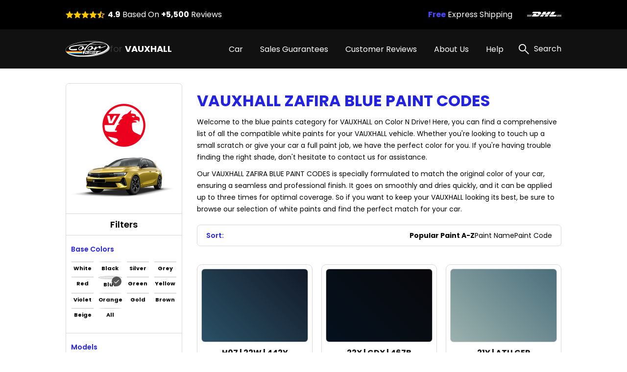

--- FILE ---
content_type: text/html; charset=UTF-8
request_url: https://vauxhalltouchuppaint.com/vauxhall-zafira-paint-codes/blue
body_size: 14775
content:
<!DOCTYPE html>
<html lang="en">

<head>
    
    <meta property="og:image" content="https://pigment.adkdijital.com/public/globals/pages/home/hero-product.jpg" />

    <!-- Google Tag Manager -->
    <script>
        (function(w, d, s, l, i) {
            w[l] = w[l] || [];
            w[l].push({
                'gtm.start': new Date().getTime(),
                event: 'gtm.js'
            });
            var f = d.getElementsByTagName(s)[0],
                j = d.createElement(s),
                dl = l != 'dataLayer' ? '&l=' + l : '';
            j.async = true;
            j.src =
                'https://www.googletagmanager.com/gtm.js?id=' + i + dl;
            f.parentNode.insertBefore(j, f);
        })(window, document, 'script', 'dataLayer', 'GTM-KCH7QCV');
    </script>
    <!-- End Google Tag Manager -->

    <meta charset="UTF-8">
    <meta http-equiv="X-UA-Compatible" content="IE=edge">
    <meta name="viewport" content="width=device-width, initial-scale=1">
    <meta name="description" content="Get the exact match for your Vauxhall Zafira Blue Paint Codes with our comprehensive list of codes. Visit our website for the most accurate information.">
    <meta name="keywords" content="Colorndrive">
    <meta name="author" content="Colorndrive">
    <title>Vauxhall  Zafira Blue Paint Codes |  Color N Drive</title>

    



    <link rel="next" href="https://vauxhalltouchuppaint.com/vauxhall-zafira-paint-codes/blue?page=2">


    <!-- Favicon -->
    <link rel="apple-touch-icon" sizes="180x180" href="https://vauxhalltouchuppaint.com/public/assets/img/favicon/apple-touch-icon.png">
    <link rel="icon" type="image/png" sizes="32x32" href="https://vauxhalltouchuppaint.com/public/assets/img/favicon/favicon-32x32.png">
    <link rel="icon" type="image/png" sizes="16x16" href="https://vauxhalltouchuppaint.com/public/assets/img/favicon/favicon-16x16.png">
    <link rel="mask-icon" href="https://vauxhalltouchuppaint.com/public/assets/img/favicon/safari-pinned-tab.svg" color="#5bbad5">

    <!-- Vendor  Css files -->
    <link rel="stylesheet" href="https://vauxhalltouchuppaint.com/public/assets/vendor/bootstrap-5.1.3/css/bootstrap-grid.css">
    <link rel="stylesheet" href="https://vauxhalltouchuppaint.com/public/assets//vendor/swipperjs/swiper-bundle.min.css">
    <link rel="stylesheet" href="https://vauxhalltouchuppaint.com/public/assets//vendor/icomoon/style.css">
    <link rel="stylesheet" href="https://vauxhalltouchuppaint.com/public/assets//vendor/glightbox/css/glightbox.min.css">
    <link rel="stylesheet" href="https://vauxhalltouchuppaint.com/public/assets//vendor/jquery.fancybox.min.css">
    <!-- Main Css Files -->
    <link rel="stylesheet" href="https://vauxhalltouchuppaint.com/public/assets//css/main.css?v4415">
    <link rel="stylesheet" href="https://vauxhalltouchuppaint.com/public/assets//css/customm.css?v5117">
    <script>
        var searchQueryUrl = "https://vauxhalltouchuppaint.com/searchResult?query=";
    </script>

    <script src="https://vauxhalltouchuppaint.com/public/assets//vendor/jquerry/jquery-3.6.0.min.js"></script>

    <style>
        .text-80 {
            color: #808080;
        }

        .circle {
            border-radius: 100%;
        }

        .swal2-container {
            z-index: 99999999999 !important;
        }

        @media (min-width: 992px) {
            .hero-section {
                background-image: none !important;
            }
        }

        .custom-product-radio input:checked+.radio-item .in-fill {
            scale: 1;
            opacity: 1;
        }

        .custom-product-radio .radio-item .in-fill {
            opacity: 0;
        }

        .category-left-side .bmw-logo-left-side img {
            object-fit: contain;
        }
    </style>
</head>

<body>

    <!-- Google Tag Manager (noscript) -->
    <noscript><iframe src="https://www.googletagmanager.com/ns.html?id=GTM-KCH7QCV" height="0" width="0" style="display:none;visibility:hidden"></iframe></noscript>
    <!-- End Google Tag Manager (noscript) -->

    <!-- Header -->
    <!-- mobileSide start-->
<div class="mobile-wrap-area">
    <div class="mobile-header">
        <a href="/" class="d-flex align-items-center gap-10">
            <img width="87" height="33" src="https://vauxhalltouchuppaint.com/public/assets/img/black-logo.svg" alt="logo">
            <span class=" fs-12 fs-lg-24 font-700"><span class="fs-12 fs-lg-24 font-400">for
                </span>VAUXHALL</span>
        </a>
        <a href="#" class="mobile-header-toggle" aria-label="search link">
            <i class="icon-x-black"></i>
        </a>
    </div>
    <div class="mobile-slide-area">
        <div class="mobile-slide-item active" id="firstMobileNav">
            <div class="mobile-search-wrap mt-20 mb-15">
                <label class="d-block mb-2 me-20 fs-14 fs-lg-20">
                    Search
                </label>
                <div class="mobile-search-input">
                    <input disabled placeholder="“ASTRA” or “NAUTIC BLUE METALLIC” or “G4B”" type="text">
                    <i class="icon-search"></i>
                </div>
            </div>

            <div class="scroll-area-mobile-v2">
                <div class="pe-40 ps-40">
                    <a data-slide-to="#mobileBmwCar" class="mobile-link-btn" href="#">
                        <p><span>VAUXHALL Car</span> Paint Codes</p>
                        <i class="icon-chevron-right"></i>
                    </a>
                                    </div>
                <div class="pt-15 pb-15 ps-40">
                    <h6 class=" fs-14 fs-lg-20 pb-15 font-600">Base Color Groups</h6>
                    <div class="overflow-hidden">
                        <div class="swiper " data-swiper-init data-swiper-breakpoints='[[0,6,15],[600,8,10]]' data-free-mode style="margin-right: -60px;">
                            <div class="swiper-wrapper">
                                                                                                        <div class="swiper-slide">
                                        <a href="/vauxhall-paint-codes/white" class="mobile-round-wrap">
                                            <div class="mobile-round-color" style="background: linear-gradient(90deg, #F9F9F9 0%, #EBEBEB 100%);border: 1px solid #ddd;"></div>
                                            <p>White</p>
                                        </a>
                                    </div>
                                                                                                        <div class="swiper-slide">
                                        <a href="/vauxhall-paint-codes/black" class="mobile-round-wrap">
                                            <div class="mobile-round-color" style="background: linear-gradient(90deg, #0D0D0D 0%, #4E4E4E 100%);border: 1px solid #ddd;"></div>
                                            <p>Black</p>
                                        </a>
                                    </div>
                                                                                                        <div class="swiper-slide">
                                        <a href="/vauxhall-paint-codes/silver" class="mobile-round-wrap">
                                            <div class="mobile-round-color" style="background: linear-gradient(90deg, #BDBDBD 0%, #AAAAAA 100%);border: 1px solid #ddd;"></div>
                                            <p>Silver</p>
                                        </a>
                                    </div>
                                                                                                        <div class="swiper-slide">
                                        <a href="/vauxhall-paint-codes/grey" class="mobile-round-wrap">
                                            <div class="mobile-round-color" style="background: linear-gradient(90deg, #7A7A7A 0%, #575757 100%);border: 1px solid #ddd;"></div>
                                            <p>Grey</p>
                                        </a>
                                    </div>
                                                                                                        <div class="swiper-slide">
                                        <a href="/vauxhall-paint-codes/red" class="mobile-round-wrap">
                                            <div class="mobile-round-color" style="background: linear-gradient(90deg, #C11212 0%, #FC0202 100%);border: 1px solid #ddd;"></div>
                                            <p>Red</p>
                                        </a>
                                    </div>
                                                                                                        <div class="swiper-slide">
                                        <a href="/vauxhall-paint-codes/blue" class="mobile-round-wrap">
                                            <div class="mobile-round-color" style="background: linear-gradient(90deg, #010CEA 0%, #013B93 100%);border: 1px solid #ddd;"></div>
                                            <p>Blue</p>
                                        </a>
                                    </div>
                                                                                                        <div class="swiper-slide">
                                        <a href="/vauxhall-paint-codes/green" class="mobile-round-wrap">
                                            <div class="mobile-round-color" style="background: linear-gradient(90deg, #01F701 0%, #01C901 100%);border: 1px solid #ddd;"></div>
                                            <p>Green</p>
                                        </a>
                                    </div>
                                                                                                        <div class="swiper-slide">
                                        <a href="/vauxhall-paint-codes/yellow" class="mobile-round-wrap">
                                            <div class="mobile-round-color" style="background: linear-gradient(90deg, #FCFC01 0%, #EAEA01 100%);border: 1px solid #ddd;"></div>
                                            <p>Yellow</p>
                                        </a>
                                    </div>
                                                                                                        <div class="swiper-slide">
                                        <a href="/vauxhall-paint-codes/violet" class="mobile-round-wrap">
                                            <div class="mobile-round-color" style="background: linear-gradient(90deg, #8901F3 0%, #6903B8 100%);border: 1px solid #ddd;"></div>
                                            <p>Violet</p>
                                        </a>
                                    </div>
                                                                                                        <div class="swiper-slide">
                                        <a href="/vauxhall-paint-codes/orange" class="mobile-round-wrap">
                                            <div class="mobile-round-color" style="background: linear-gradient(90deg, #F9A101 0%, #D78B01 100%);border: 1px solid #ddd;"></div>
                                            <p>Orange</p>
                                        </a>
                                    </div>
                                                                                                        <div class="swiper-slide">
                                        <a href="/vauxhall-paint-codes/gold" class="mobile-round-wrap">
                                            <div class="mobile-round-color" style="background: linear-gradient(90deg, #FCD91E 0%, #EBE0A4 100%);border: 1px solid #ddd;"></div>
                                            <p>Gold</p>
                                        </a>
                                    </div>
                                                                                                        <div class="swiper-slide">
                                        <a href="/vauxhall-paint-codes/brown" class="mobile-round-wrap">
                                            <div class="mobile-round-color" style="background: linear-gradient(90deg, #904901 0%, #613203 100%);border: 1px solid #ddd;"></div>
                                            <p>Brown</p>
                                        </a>
                                    </div>
                                                                                                        <div class="swiper-slide">
                                        <a href="/vauxhall-paint-codes/beige" class="mobile-round-wrap">
                                            <div class="mobile-round-color" style="background: linear-gradient(90deg, #EEEED6 0%, #C7C7B7 100%);border: 1px solid #ddd;"></div>
                                            <p>Beige</p>
                                        </a>
                                    </div>
                                                                                                        <div class="swiper-slide">
                                        <a href="/vauxhall-paint-codes/all" class="mobile-round-wrap">
                                            <div class="mobile-round-color" style="background: linear-gradient(90deg, #ffffff 0%, #ffffff 100%);border: 1px solid #ddd;"></div>
                                            <p>All</p>
                                        </a>
                                    </div>
                                                                <div class="swiper-slide" style="opacity:0;">
                                    <a class="mobile-round-wrap">
                                        <div class="mobile-round-color"></div>
                                        <p>asd</p>
                                    </a>
                                </div>
                            </div>
                        </div>
                    </div>
                </div>
                <div class="pe-40 ps-40">
                    <a data-slide-to="#mobileHelp" class="mobile-link-btn" href="#">
                        <p><span>Help</span></p>
                        <i class="icon-chevron-right"></i>
                    </a>
                    <a class="mobile-link-btn" href="/page/sales-guarantees">
                        <p><span>Sales Guarantees</span></p>
                        <i class="icon-chevron-right"></i>
                    </a>
                    <a class="mobile-link-btn" href="/page/customer-reviews">
                        <p><span>Customer Reviews</span></p>
                        <i class="icon-chevron-right"></i>
                    </a>
                    <a class="mobile-link-btn" href="/page/about-us">
                        <p><span>About Us</span></p>
                        <i class="icon-chevron-right"></i>
                    </a>
                </div>
            </div>

        </div>

        <div class="mobile-slide-item " id="mobileHelp">
            <a href="#" data-slide-to="#firstMobileNav" class="mobile-header-back">
                <i class="icon-chevron-left"></i>
                Help
            </a>
            <div class="pt-10 scroll-area-mobile">
                <a class="mobile-link-btn" href="/page/how-to-find-paint-code">
                    <p><span>How can I find the <br>
                            paint code for my car?</span></p>
                    <i class="icon-chevron-right"></i>
                </a>
                <a class="mobile-link-btn" href="/where-is-my-cargo">
                    <p><span>Where is my Cargo?</span></p>
                    <i class="icon-chevron-right"></i>
                </a>
                <a class="mobile-link-btn" href="/page/users-guide">
                    <p><span>User’s guide</span></p>
                    <i class="icon-chevron-right"></i>
                </a>
                <a class="mobile-link-btn" href="/faq">
                    <p><span>FAQ</span></p>
                    <i class="icon-chevron-right"></i>
                </a>
                <a class="mobile-link-btn" href="/page/before-after-photos">
                    <p><span>Before & After Photos</span></p>
                    <i class="icon-chevron-right"></i>
                </a>
                <a class="mobile-link-btn" href="/contact">
                    <p><span>Contact Us</span></p>
                    <i class="icon-chevron-right"></i>
                </a>
            </div>
        </div>

        <div class="mobile-slide-item " id="mobileBmwCar">
            <a href="#" data-slide-to="#firstMobileNav" class="mobile-header-back">
                <i class="icon-chevron-left"></i>
                VAUXHALL Car Paint Codes
            </a>
            <div class="scroll-area-mobile-v2">
                <div class="mobile-badge-header">
                    Popular Models
                </div>
                <div class="pe-40 ps-40 pt-10">
                                                                    <a class="mobile-link-btn" href="https://vauxhalltouchuppaint.com/vauxhall-astra-paint-codes">
                            <p>ASTRA</p>
                            <i class="icon-chevron-right"></i>
                        </a>
                                                                    <a class="mobile-link-btn" href="https://vauxhalltouchuppaint.com/vauxhall-corsa-paint-codes">
                            <p>CORSA</p>
                            <i class="icon-chevron-right"></i>
                        </a>
                                                                    <a class="mobile-link-btn" href="https://vauxhalltouchuppaint.com/vauxhall-insignia-paint-codes">
                            <p>INSIGNIA</p>
                            <i class="icon-chevron-right"></i>
                        </a>
                                                                    <a class="mobile-link-btn" href="https://vauxhalltouchuppaint.com/vauxhall-zafira-paint-codes">
                            <p>ZAFIRA</p>
                            <i class="icon-chevron-right"></i>
                        </a>
                                                                    <a class="mobile-link-btn" href="https://vauxhalltouchuppaint.com/vauxhall-insignia-sports-tourer-paint-codes">
                            <p>INSIGNIA SPORTS TOURER</p>
                            <i class="icon-chevron-right"></i>
                        </a>
                                                                    <a class="mobile-link-btn" href="https://vauxhalltouchuppaint.com/vauxhall-insignia-country-tourer-paint-codes">
                            <p>INSIGNIA COUNTRY TOURER</p>
                            <i class="icon-chevron-right"></i>
                        </a>
                                                                    <a class="mobile-link-btn" href="https://vauxhalltouchuppaint.com/vauxhall-insignia-grand-sport-paint-codes">
                            <p>INSIGNIA GRAND SPORT</p>
                            <i class="icon-chevron-right"></i>
                        </a>
                                                                    <a class="mobile-link-btn" href="https://vauxhalltouchuppaint.com/vauxhall-insignia-gsi-paint-codes">
                            <p>INSIGNIA GSI</p>
                            <i class="icon-chevron-right"></i>
                        </a>
                                                                    <a class="mobile-link-btn" href="https://vauxhalltouchuppaint.com/vauxhall-signum-paint-codes">
                            <p>SIGNUM</p>
                            <i class="icon-chevron-right"></i>
                        </a>
                                                                    <a class="mobile-link-btn" href="https://vauxhalltouchuppaint.com/vauxhall-insignia-vxr-paint-codes">
                            <p>INSIGNIA VXR</p>
                            <i class="icon-chevron-right"></i>
                        </a>
                    

                </div>
                <div class="mobile-badge-header">
                    All Models
                </div>
                <div class="pe-40 ps-40 pt-10">
                                                                    <a class="mobile-link-btn" href="https://vauxhalltouchuppaint.com/vauxhall-adam-paint-codes">
                            <p>ADAM</p>
                            <i class="icon-chevron-right"></i>
                        </a>
                                                                    <a class="mobile-link-btn" href="https://vauxhalltouchuppaint.com/vauxhall-agila-paint-codes">
                            <p>AGILA</p>
                            <i class="icon-chevron-right"></i>
                        </a>
                                                                    <a class="mobile-link-btn" href="https://vauxhalltouchuppaint.com/vauxhall-ampera-paint-codes">
                            <p>AMPERA</p>
                            <i class="icon-chevron-right"></i>
                        </a>
                                                                    <a class="mobile-link-btn" href="https://vauxhalltouchuppaint.com/vauxhall-antara-paint-codes">
                            <p>ANTARA</p>
                            <i class="icon-chevron-right"></i>
                        </a>
                                                                    <a class="mobile-link-btn" href="https://vauxhalltouchuppaint.com/vauxhall-arena-paint-codes">
                            <p>ARENA</p>
                            <i class="icon-chevron-right"></i>
                        </a>
                                                                    <a class="mobile-link-btn" href="https://vauxhalltouchuppaint.com/vauxhall-astra-paint-codes">
                            <p>ASTRA</p>
                            <i class="icon-chevron-right"></i>
                        </a>
                                                                    <a class="mobile-link-btn" href="https://vauxhalltouchuppaint.com/vauxhall-astra-caravan-paint-codes">
                            <p>ASTRA CARAVAN</p>
                            <i class="icon-chevron-right"></i>
                        </a>
                                                                    <a class="mobile-link-btn" href="https://vauxhalltouchuppaint.com/vauxhall-astra-convertible-paint-codes">
                            <p>ASTRA CONVERTIBLE</p>
                            <i class="icon-chevron-right"></i>
                        </a>
                                                                    <a class="mobile-link-btn" href="https://vauxhalltouchuppaint.com/vauxhall-astra-coupe-paint-codes">
                            <p>ASTRA COUPE</p>
                            <i class="icon-chevron-right"></i>
                        </a>
                                                                    <a class="mobile-link-btn" href="https://vauxhalltouchuppaint.com/vauxhall-astra-gtc-paint-codes">
                            <p>ASTRA GTC</p>
                            <i class="icon-chevron-right"></i>
                        </a>
                                                                    <a class="mobile-link-btn" href="https://vauxhalltouchuppaint.com/vauxhall-astra-gtc-vxr-paint-codes">
                            <p>ASTRA GTC VXR</p>
                            <i class="icon-chevron-right"></i>
                        </a>
                                                                    <a class="mobile-link-btn" href="https://vauxhalltouchuppaint.com/vauxhall-astra-sports-tourer-paint-codes">
                            <p>ASTRA SPORTS TOURER</p>
                            <i class="icon-chevron-right"></i>
                        </a>
                                                                    <a class="mobile-link-btn" href="https://vauxhalltouchuppaint.com/vauxhall-astra-twin-top-paint-codes">
                            <p>ASTRA TWIN TOP</p>
                            <i class="icon-chevron-right"></i>
                        </a>
                                                                    <a class="mobile-link-btn" href="https://vauxhalltouchuppaint.com/vauxhall-astra-van-paint-codes">
                            <p>ASTRA VAN</p>
                            <i class="icon-chevron-right"></i>
                        </a>
                                                                    <a class="mobile-link-btn" href="https://vauxhalltouchuppaint.com/vauxhall-brava-paint-codes">
                            <p>BRAVA</p>
                            <i class="icon-chevron-right"></i>
                        </a>
                                                                    <a class="mobile-link-btn" href="https://vauxhalltouchuppaint.com/vauxhall-car-paint-codes">
                            <p>CAR</p>
                            <i class="icon-chevron-right"></i>
                        </a>
                                                                    <a class="mobile-link-btn" href="https://vauxhalltouchuppaint.com/vauxhall-carlton-paint-codes">
                            <p>CARLTON</p>
                            <i class="icon-chevron-right"></i>
                        </a>
                                                                    <a class="mobile-link-btn" href="https://vauxhalltouchuppaint.com/vauxhall-cascada-paint-codes">
                            <p>CASCADA</p>
                            <i class="icon-chevron-right"></i>
                        </a>
                                                                    <a class="mobile-link-btn" href="https://vauxhalltouchuppaint.com/vauxhall-cavalier-paint-codes">
                            <p>CAVALIER</p>
                            <i class="icon-chevron-right"></i>
                        </a>
                                                                    <a class="mobile-link-btn" href="https://vauxhalltouchuppaint.com/vauxhall-cavalier-sports-hatch-paint-codes">
                            <p>CAVALIER SPORTS HATCH</p>
                            <i class="icon-chevron-right"></i>
                        </a>
                                                                    <a class="mobile-link-btn" href="https://vauxhalltouchuppaint.com/vauxhall-chevette-paint-codes">
                            <p>CHEVETTE</p>
                            <i class="icon-chevron-right"></i>
                        </a>
                                                                    <a class="mobile-link-btn" href="https://vauxhalltouchuppaint.com/vauxhall-combo-paint-codes">
                            <p>COMBO</p>
                            <i class="icon-chevron-right"></i>
                        </a>
                                                                    <a class="mobile-link-btn" href="https://vauxhalltouchuppaint.com/vauxhall-combo-corsa-paint-codes">
                            <p>COMBO CORSA</p>
                            <i class="icon-chevron-right"></i>
                        </a>
                                                                    <a class="mobile-link-btn" href="https://vauxhalltouchuppaint.com/vauxhall-corsa-paint-codes">
                            <p>CORSA</p>
                            <i class="icon-chevron-right"></i>
                        </a>
                                                                    <a class="mobile-link-btn" href="https://vauxhalltouchuppaint.com/vauxhall-corsa-gsi-paint-codes">
                            <p>CORSA GSI</p>
                            <i class="icon-chevron-right"></i>
                        </a>
                                                                    <a class="mobile-link-btn" href="https://vauxhalltouchuppaint.com/vauxhall-corsa-van-paint-codes">
                            <p>CORSA VAN</p>
                            <i class="icon-chevron-right"></i>
                        </a>
                                                                    <a class="mobile-link-btn" href="https://vauxhalltouchuppaint.com/vauxhall-corsa-vxr-paint-codes">
                            <p>CORSA VXR</p>
                            <i class="icon-chevron-right"></i>
                        </a>
                                                                    <a class="mobile-link-btn" href="https://vauxhalltouchuppaint.com/vauxhall-corsa-e-paint-codes">
                            <p>CORSA-E</p>
                            <i class="icon-chevron-right"></i>
                        </a>
                                                                    <a class="mobile-link-btn" href="https://vauxhalltouchuppaint.com/vauxhall-cresta-paint-codes">
                            <p>CRESTA</p>
                            <i class="icon-chevron-right"></i>
                        </a>
                                                                    <a class="mobile-link-btn" href="https://vauxhalltouchuppaint.com/vauxhall-crossland-paint-codes">
                            <p>CROSSLAND</p>
                            <i class="icon-chevron-right"></i>
                        </a>
                                                                    <a class="mobile-link-btn" href="https://vauxhalltouchuppaint.com/vauxhall-crossland-x-paint-codes">
                            <p>CROSSLAND X</p>
                            <i class="icon-chevron-right"></i>
                        </a>
                                                                    <a class="mobile-link-btn" href="https://vauxhalltouchuppaint.com/vauxhall-firenza-paint-codes">
                            <p>FIRENZA</p>
                            <i class="icon-chevron-right"></i>
                        </a>
                                                                    <a class="mobile-link-btn" href="https://vauxhalltouchuppaint.com/vauxhall-frontera-paint-codes">
                            <p>FRONTERA</p>
                            <i class="icon-chevron-right"></i>
                        </a>
                                                                    <a class="mobile-link-btn" href="https://vauxhalltouchuppaint.com/vauxhall-grandland-paint-codes">
                            <p>GRANDLAND</p>
                            <i class="icon-chevron-right"></i>
                        </a>
                                                                    <a class="mobile-link-btn" href="https://vauxhalltouchuppaint.com/vauxhall-grandland-x-paint-codes">
                            <p>GRANDLAND X</p>
                            <i class="icon-chevron-right"></i>
                        </a>
                                                                    <a class="mobile-link-btn" href="https://vauxhalltouchuppaint.com/vauxhall-insignia-paint-codes">
                            <p>INSIGNIA</p>
                            <i class="icon-chevron-right"></i>
                        </a>
                                                                    <a class="mobile-link-btn" href="https://vauxhalltouchuppaint.com/vauxhall-insignia-country-tourer-paint-codes">
                            <p>INSIGNIA COUNTRY TOURER</p>
                            <i class="icon-chevron-right"></i>
                        </a>
                                                                    <a class="mobile-link-btn" href="https://vauxhalltouchuppaint.com/vauxhall-insignia-grand-sport-paint-codes">
                            <p>INSIGNIA GRAND SPORT</p>
                            <i class="icon-chevron-right"></i>
                        </a>
                                                                    <a class="mobile-link-btn" href="https://vauxhalltouchuppaint.com/vauxhall-insignia-gsi-paint-codes">
                            <p>INSIGNIA GSI</p>
                            <i class="icon-chevron-right"></i>
                        </a>
                                                                    <a class="mobile-link-btn" href="https://vauxhalltouchuppaint.com/vauxhall-insignia-sports-tourer-paint-codes">
                            <p>INSIGNIA SPORTS TOURER</p>
                            <i class="icon-chevron-right"></i>
                        </a>
                                                                    <a class="mobile-link-btn" href="https://vauxhalltouchuppaint.com/vauxhall-insignia-vxr-paint-codes">
                            <p>INSIGNIA VXR</p>
                            <i class="icon-chevron-right"></i>
                        </a>
                                                                    <a class="mobile-link-btn" href="https://vauxhalltouchuppaint.com/vauxhall-junior-paint-codes">
                            <p>JUNIOR</p>
                            <i class="icon-chevron-right"></i>
                        </a>
                                                                    <a class="mobile-link-btn" href="https://vauxhalltouchuppaint.com/vauxhall-lotus-carlton-paint-codes">
                            <p>LOTUS CARLTON</p>
                            <i class="icon-chevron-right"></i>
                        </a>
                                                                    <a class="mobile-link-btn" href="https://vauxhalltouchuppaint.com/vauxhall-meriva-paint-codes">
                            <p>MERIVA</p>
                            <i class="icon-chevron-right"></i>
                        </a>
                                                                    <a class="mobile-link-btn" href="https://vauxhalltouchuppaint.com/vauxhall-midi-paint-codes">
                            <p>MIDI</p>
                            <i class="icon-chevron-right"></i>
                        </a>
                                                                    <a class="mobile-link-btn" href="https://vauxhalltouchuppaint.com/vauxhall-mokka-paint-codes">
                            <p>MOKKA</p>
                            <i class="icon-chevron-right"></i>
                        </a>
                                                                    <a class="mobile-link-btn" href="https://vauxhalltouchuppaint.com/vauxhall-mokka-x-paint-codes">
                            <p>MOKKA X</p>
                            <i class="icon-chevron-right"></i>
                        </a>
                                                                    <a class="mobile-link-btn" href="https://vauxhalltouchuppaint.com/vauxhall-mokka-e-paint-codes">
                            <p>MOKKA-E</p>
                            <i class="icon-chevron-right"></i>
                        </a>
                                                                    <a class="mobile-link-btn" href="https://vauxhalltouchuppaint.com/vauxhall-monaro-paint-codes">
                            <p>MONARO</p>
                            <i class="icon-chevron-right"></i>
                        </a>
                                                                    <a class="mobile-link-btn" href="https://vauxhalltouchuppaint.com/vauxhall-monterey-paint-codes">
                            <p>MONTEREY</p>
                            <i class="icon-chevron-right"></i>
                        </a>
                                                                    <a class="mobile-link-btn" href="https://vauxhalltouchuppaint.com/vauxhall-movano-paint-codes">
                            <p>MOVANO</p>
                            <i class="icon-chevron-right"></i>
                        </a>
                                                                    <a class="mobile-link-btn" href="https://vauxhalltouchuppaint.com/vauxhall-omega-paint-codes">
                            <p>OMEGA</p>
                            <i class="icon-chevron-right"></i>
                        </a>
                                                                    <a class="mobile-link-btn" href="https://vauxhalltouchuppaint.com/vauxhall-rascal-paint-codes">
                            <p>RASCAL</p>
                            <i class="icon-chevron-right"></i>
                        </a>
                                                                    <a class="mobile-link-btn" href="https://vauxhalltouchuppaint.com/vauxhall-royale-paint-codes">
                            <p>ROYALE</p>
                            <i class="icon-chevron-right"></i>
                        </a>
                                                                    <a class="mobile-link-btn" href="https://vauxhalltouchuppaint.com/vauxhall-signum-paint-codes">
                            <p>SIGNUM</p>
                            <i class="icon-chevron-right"></i>
                        </a>
                                                                    <a class="mobile-link-btn" href="https://vauxhalltouchuppaint.com/vauxhall-tigra-paint-codes">
                            <p>TIGRA</p>
                            <i class="icon-chevron-right"></i>
                        </a>
                                                                    <a class="mobile-link-btn" href="https://vauxhalltouchuppaint.com/vauxhall-vectra-paint-codes">
                            <p>VECTRA</p>
                            <i class="icon-chevron-right"></i>
                        </a>
                                                                    <a class="mobile-link-btn" href="https://vauxhalltouchuppaint.com/vauxhall-velox-paint-codes">
                            <p>VELOX</p>
                            <i class="icon-chevron-right"></i>
                        </a>
                                                                    <a class="mobile-link-btn" href="https://vauxhalltouchuppaint.com/vauxhall-ventora-paint-codes">
                            <p>VENTORA</p>
                            <i class="icon-chevron-right"></i>
                        </a>
                                                                    <a class="mobile-link-btn" href="https://vauxhalltouchuppaint.com/vauxhall-viceroy-paint-codes">
                            <p>VICEROY</p>
                            <i class="icon-chevron-right"></i>
                        </a>
                                                                    <a class="mobile-link-btn" href="https://vauxhalltouchuppaint.com/vauxhall-victor-paint-codes">
                            <p>VICTOR</p>
                            <i class="icon-chevron-right"></i>
                        </a>
                                                                    <a class="mobile-link-btn" href="https://vauxhalltouchuppaint.com/vauxhall-viscount-paint-codes">
                            <p>VISCOUNT</p>
                            <i class="icon-chevron-right"></i>
                        </a>
                                                                    <a class="mobile-link-btn" href="https://vauxhalltouchuppaint.com/vauxhall-viva-paint-codes">
                            <p>VIVA</p>
                            <i class="icon-chevron-right"></i>
                        </a>
                                                                    <a class="mobile-link-btn" href="https://vauxhalltouchuppaint.com/vauxhall-vivaro-paint-codes">
                            <p>VIVARO</p>
                            <i class="icon-chevron-right"></i>
                        </a>
                                                                    <a class="mobile-link-btn" href="https://vauxhalltouchuppaint.com/vauxhall-vx220-paint-codes">
                            <p>VX220</p>
                            <i class="icon-chevron-right"></i>
                        </a>
                                                                    <a class="mobile-link-btn" href="https://vauxhalltouchuppaint.com/vauxhall-vxr8-paint-codes">
                            <p>VXR8</p>
                            <i class="icon-chevron-right"></i>
                        </a>
                                                                    <a class="mobile-link-btn" href="https://vauxhalltouchuppaint.com/vauxhall-zafira-paint-codes">
                            <p>ZAFIRA</p>
                            <i class="icon-chevron-right"></i>
                        </a>
                                        <a class="mobile-link-btn" href="/categories/all">
                        <b>SEE ALL MODELS</b>
                        <i class="icon-chevron-right"></i>
                    </a>
                </div>
            </div>
        </div>
    </div>
</div>
<!-- mobile slide end -->

<!-- =========== Header Side =========== -->
<div class="header-top">
    <div class="container">
        <div class="row g-0">
            <div class="col pe-10 d-block d-lg-flex align-items-center ">
                <div class="stars-review pb-xs-6 pb-lg-0 ">
                    <i class="icon-star"></i>
                    <i class="icon-star"></i>
                    <i class="icon-star"></i>
                    <i class="icon-star"></i>
                    <i class="icon-star-half"></i>
                </div>
                <span class="d-block fs-10 fs-lg-16 ms-xs-0 ms-lg-6"><span class="font-700">4.9</span> Based On
                    <span class="font-700">+5,500</span>
                    Reviews</span>
            </div>
            <div class="col-auto d-block d-lg-none">
                <div class="vertical-line"></div>
            </div>
            <div class="col-6 d-block d-lg-flex flex-row-reverse align-items-center">
                <div class="swiper top-icon-swiper pb-xs-6 pb-lg-0" data-swiper-init data-swiper-loop data-swiper-centered data-swiper-breakpoints='[[0,1,50]]' data-auto-play="4000">
                    <div class="swiper-wrapper">
                        <div class="swiper-slide">
                            <img class="lazyload" data-src="https://pigment.adkdijital.com/public/globals/topbar_logos/dhl.svg" alt="dhl">
                        </div>
                        <div class="swiper-slide">
                            <img class="lazyload" data-src="https://pigment.adkdijital.com/public/globals/topbar_logos/ups.svg" alt="ups">
                        </div>
                        <div class="swiper-slide">
                            <img class="lazyload" data-src="https://pigment.adkdijital.com/public/globals/topbar_logos/fedex.svg" alt="fedex">
                        </div>
                    </div>
                </div>
                <span class="d-block fs-12 fs-lg-16"><span class="font-700 text-palet-blue2">Free</span> Express
                    Shipping</span>
            </div>
        </div>
    </div>
</div>

<header>
    <div class="container">
        <div class="mobile-toggle mobile-header-toggle d-block d-lg-none">
            <i class="icon-list"></i>
        </div>
        <a href="/" class="logo">
            <img width="90" height="30" src="https://vauxhalltouchuppaint.com/public/assets/img/logo.svg" alt="logo">
            <span class="text-white fs-12 fs-lg-18 font-700"><span class="text-soft-grey fs-12 fs-lg-18 font-400">for
                </span>VAUXHALL</span>
        </a>
        <div class="d-flex align-items-center">
            <nav class="d-none d-lg-block">
                <a class="text-white pe-xxxl-30  pe-xl-30 pe-lg-10  fs-16 category-header-nav" href="">Car</a>
                                <a class="text-white pe-xxxl-30  pe-xl-30 pe-lg-10  fs-16" href="/page/sales-guarantees">Sales Guarantees</a>
                <a class="text-white pe-xxxl-30  pe-xl-30 pe-lg-10  fs-16" href="/page/customer-reviews">Customer Reviews</a>
                <a class="text-white pe-xxxl-30  pe-xl-30 pe-lg-10  fs-16" href="/page/about-us">About Us</a>
                <span class="text-white pe-xxxl-30  pe-xl-30 pe-lg-10  fs-16" href="#" data-has-submenu>
                    Help
                    <div class="sub-menu">
                        <a href="/page/how-to-find-paint-code">
                            How can I find the paint code for my car?
                        </a>
                        <a href="/where-is-my-cargo">
                            Where is my Cargo
                        </a>
                        <a href="/page/users-guide">
                            User’s guide
                        </a>
                        <a href="/faq">
                            FAQ
                        </a>

                        <a href="/page/before-after-photos">
                            Before & After Photos
                        </a>
                        <a href="/contact">
                            Contact Us
                        </a>
                    </div>
                </span>

            </nav>
            <a href="#" class="search" data-click-search-open>
                <i class="icon-search"></i>
                <span class="ps-10 fs-16 text-white d-none d-lg-block">Search</span>
            </a>
        </div>
    </div>
</header>
<!-- Header Side END -->

<div class="category-header-area" style="display:none;">
    <div class="content-header-area-padding">
        <div class="category-divider"></div>
        <div class="container">
            <div class="row g-0 m-0 p-0">
                <div class="col color-wrap-container">
                    <h6 class="font-600 fs-16 pb-20 text-palet-blue1">Base Color</h6>
                    <div class="base-color-area">
                                                                                <a href="/vauxhall-paint-codes/white" class="round-color-wrap">
                                <div class="round-color-item" style="background: linear-gradient(90deg, #F9F9F9 0%, #EBEBEB 100%);border: 1px solid #ddd;"></div>
                                <p>White</p>
                            </a>
                                                                                <a href="/vauxhall-paint-codes/black" class="round-color-wrap">
                                <div class="round-color-item" style="background: linear-gradient(90deg, #0D0D0D 0%, #4E4E4E 100%);border: 1px solid #ddd;"></div>
                                <p>Black</p>
                            </a>
                                                                                <a href="/vauxhall-paint-codes/silver" class="round-color-wrap">
                                <div class="round-color-item" style="background: linear-gradient(90deg, #BDBDBD 0%, #AAAAAA 100%);border: 1px solid #ddd;"></div>
                                <p>Silver</p>
                            </a>
                                                                                <a href="/vauxhall-paint-codes/grey" class="round-color-wrap">
                                <div class="round-color-item" style="background: linear-gradient(90deg, #7A7A7A 0%, #575757 100%);border: 1px solid #ddd;"></div>
                                <p>Grey</p>
                            </a>
                                                                                <a href="/vauxhall-paint-codes/red" class="round-color-wrap">
                                <div class="round-color-item" style="background: linear-gradient(90deg, #C11212 0%, #FC0202 100%);border: 1px solid #ddd;"></div>
                                <p>Red</p>
                            </a>
                                                                                <a href="/vauxhall-paint-codes/blue" class="round-color-wrap">
                                <div class="round-color-item" style="background: linear-gradient(90deg, #010CEA 0%, #013B93 100%);border: 1px solid #ddd;"></div>
                                <p>Blue</p>
                            </a>
                                                                                <a href="/vauxhall-paint-codes/green" class="round-color-wrap">
                                <div class="round-color-item" style="background: linear-gradient(90deg, #01F701 0%, #01C901 100%);border: 1px solid #ddd;"></div>
                                <p>Green</p>
                            </a>
                                                                                <a href="/vauxhall-paint-codes/yellow" class="round-color-wrap">
                                <div class="round-color-item" style="background: linear-gradient(90deg, #FCFC01 0%, #EAEA01 100%);border: 1px solid #ddd;"></div>
                                <p>Yellow</p>
                            </a>
                                                                                <a href="/vauxhall-paint-codes/violet" class="round-color-wrap">
                                <div class="round-color-item" style="background: linear-gradient(90deg, #8901F3 0%, #6903B8 100%);border: 1px solid #ddd;"></div>
                                <p>Violet</p>
                            </a>
                                                                                <a href="/vauxhall-paint-codes/orange" class="round-color-wrap">
                                <div class="round-color-item" style="background: linear-gradient(90deg, #F9A101 0%, #D78B01 100%);border: 1px solid #ddd;"></div>
                                <p>Orange</p>
                            </a>
                                                                                <a href="/vauxhall-paint-codes/gold" class="round-color-wrap">
                                <div class="round-color-item" style="background: linear-gradient(90deg, #FCD91E 0%, #EBE0A4 100%);border: 1px solid #ddd;"></div>
                                <p>Gold</p>
                            </a>
                                                                                <a href="/vauxhall-paint-codes/brown" class="round-color-wrap">
                                <div class="round-color-item" style="background: linear-gradient(90deg, #904901 0%, #613203 100%);border: 1px solid #ddd;"></div>
                                <p>Brown</p>
                            </a>
                                                                                <a href="/vauxhall-paint-codes/beige" class="round-color-wrap">
                                <div class="round-color-item" style="background: linear-gradient(90deg, #EEEED6 0%, #C7C7B7 100%);border: 1px solid #ddd;"></div>
                                <p>Beige</p>
                            </a>
                                                                                <a href="/vauxhall-paint-codes/all" class="round-color-wrap">
                                <div class="round-color-item" style="background: linear-gradient(90deg, #ffffff 0%, #ffffff 100%);border: 1px solid #ddd;"></div>
                                <p>ALL</p>
                            </a>
                                            </div>
                </div>
                <div class="col popular-model-container me-xxl-50 ms-xxl-50 me-20 ms-20">
                    <h6 class="font-600 fs-16 pb-20 text-palet-blue1">Popular Models</h6>
                                                                                            <a class="d-block pt-10 pb-10 fs-16 border-bottom-divider-grey" href="https://vauxhalltouchuppaint.com/vauxhall-astra-paint-codes">ASTRA</a>
                                                                                            <a class="d-block pt-10 pb-10 fs-16 border-bottom-divider-grey" href="https://vauxhalltouchuppaint.com/vauxhall-corsa-paint-codes">CORSA</a>
                                                                                            <a class="d-block pt-10 pb-10 fs-16 border-bottom-divider-grey" href="https://vauxhalltouchuppaint.com/vauxhall-insignia-paint-codes">INSIGNIA</a>
                                                                                            <a class="d-block pt-10 pb-10 fs-16 border-bottom-divider-grey" href="https://vauxhalltouchuppaint.com/vauxhall-zafira-paint-codes">ZAFIRA</a>
                                                                                            <a class="d-block pt-10 pb-10 fs-16 border-bottom-divider-grey" href="https://vauxhalltouchuppaint.com/vauxhall-insignia-sports-tourer-paint-codes">INSIGNIA SPORTS TOURER</a>
                                                                                            <a class="d-block pt-10 pb-10 fs-16 border-bottom-divider-grey" href="https://vauxhalltouchuppaint.com/vauxhall-insignia-country-tourer-paint-codes">INSIGNIA COUNTRY TOURER</a>
                                                                                            <a class="d-block pt-10 pb-10 fs-16 border-bottom-divider-grey" href="https://vauxhalltouchuppaint.com/vauxhall-insignia-grand-sport-paint-codes">INSIGNIA GRAND SPORT</a>
                                                                                            <a class="d-block pt-10 pb-10 fs-16 border-bottom-divider-grey" href="https://vauxhalltouchuppaint.com/vauxhall-insignia-gsi-paint-codes">INSIGNIA GSI</a>
                                                                                            <a class="d-block pt-10 pb-10 fs-16 border-bottom-divider-grey" href="https://vauxhalltouchuppaint.com/vauxhall-signum-paint-codes">SIGNUM</a>
                                                            </div>
                <div class="col all-models-container">
                    <h6 class="font-600 fs-16 pb-20 text-palet-blue1">All Models</h6>
                    <div class="row g-3">
                                                <div class="col-4">
                                                                                            <a class="d-block pb-10 pt-10 fs-16 border-bottom-divider-grey" href="https://vauxhalltouchuppaint.com/vauxhall-adam-paint-codes">ADAM</a>
                                                                                            <a class="d-block pb-10 pt-10 fs-16 border-bottom-divider-grey" href="https://vauxhalltouchuppaint.com/vauxhall-agila-paint-codes">AGILA</a>
                                                                                            <a class="d-block pb-10 pt-10 fs-16 border-bottom-divider-grey" href="https://vauxhalltouchuppaint.com/vauxhall-ampera-paint-codes">AMPERA</a>
                                                                                            <a class="d-block pb-10 pt-10 fs-16 border-bottom-divider-grey" href="https://vauxhalltouchuppaint.com/vauxhall-antara-paint-codes">ANTARA</a>
                                                                                            <a class="d-block pb-10 pt-10 fs-16 border-bottom-divider-grey" href="https://vauxhalltouchuppaint.com/vauxhall-arena-paint-codes">ARENA</a>
                                                                                            <a class="d-block pb-10 pt-10 fs-16 border-bottom-divider-grey" href="https://vauxhalltouchuppaint.com/vauxhall-astra-paint-codes">ASTRA</a>
                                                                                            <a class="d-block pb-10 pt-10 fs-16 border-bottom-divider-grey" href="https://vauxhalltouchuppaint.com/vauxhall-astra-caravan-paint-codes">ASTRA CARAVAN</a>
                                                                                            <a class="d-block pb-10 pt-10 fs-16 border-bottom-divider-grey" href="https://vauxhalltouchuppaint.com/vauxhall-astra-convertible-paint-codes">ASTRA CONVERTIBLE</a>
                                                                                            <a class="d-block pb-10 pt-10 fs-16 border-bottom-divider-grey" href="https://vauxhalltouchuppaint.com/vauxhall-astra-coupe-paint-codes">ASTRA COUPE</a>
                                                                                </div>
                        <div class="col-4">
                                                                                            <a class="d-block pb-10 pt-10 fs-16 border-bottom-divider-grey" href="https://vauxhalltouchuppaint.com/vauxhall-astra-gtc-paint-codes">ASTRA GTC</a>
                                                                                            <a class="d-block pb-10 pt-10 fs-16 border-bottom-divider-grey" href="https://vauxhalltouchuppaint.com/vauxhall-astra-gtc-vxr-paint-codes">ASTRA GTC VXR</a>
                                                                                            <a class="d-block pb-10 pt-10 fs-16 border-bottom-divider-grey" href="https://vauxhalltouchuppaint.com/vauxhall-astra-sports-tourer-paint-codes">ASTRA SPORTS TOURER</a>
                                                                                            <a class="d-block pb-10 pt-10 fs-16 border-bottom-divider-grey" href="https://vauxhalltouchuppaint.com/vauxhall-astra-twin-top-paint-codes">ASTRA TWIN TOP</a>
                                                                                            <a class="d-block pb-10 pt-10 fs-16 border-bottom-divider-grey" href="https://vauxhalltouchuppaint.com/vauxhall-astra-van-paint-codes">ASTRA VAN</a>
                                                                                            <a class="d-block pb-10 pt-10 fs-16 border-bottom-divider-grey" href="https://vauxhalltouchuppaint.com/vauxhall-brava-paint-codes">BRAVA</a>
                                                                                            <a class="d-block pb-10 pt-10 fs-16 border-bottom-divider-grey" href="https://vauxhalltouchuppaint.com/vauxhall-car-paint-codes">CAR</a>
                                                                                            <a class="d-block pb-10 pt-10 fs-16 border-bottom-divider-grey" href="https://vauxhalltouchuppaint.com/vauxhall-carlton-paint-codes">CARLTON</a>
                                                                                            <a class="d-block pb-10 pt-10 fs-16 border-bottom-divider-grey" href="https://vauxhalltouchuppaint.com/vauxhall-cascada-paint-codes">CASCADA</a>
                                                                                </div>

                        <div class="col-4">
                                                                                            <a class="d-block pb-10 pt-10 fs-16 border-bottom-divider-grey" href="https://vauxhalltouchuppaint.com/vauxhall-cavalier-paint-codes">CAVALIER</a>
                                                                                            <a class="d-block pb-10 pt-10 fs-16 border-bottom-divider-grey" href="https://vauxhalltouchuppaint.com/vauxhall-cavalier-sports-hatch-paint-codes">CAVALIER SPORTS HATCH</a>
                                                                                            <a class="d-block pb-10 pt-10 fs-16 border-bottom-divider-grey" href="https://vauxhalltouchuppaint.com/vauxhall-chevette-paint-codes">CHEVETTE</a>
                                                                                            <a class="d-block pb-10 pt-10 fs-16 border-bottom-divider-grey" href="https://vauxhalltouchuppaint.com/vauxhall-combo-paint-codes">COMBO</a>
                                                                                            <a class="d-block pb-10 pt-10 fs-16 border-bottom-divider-grey" href="https://vauxhalltouchuppaint.com/vauxhall-combo-corsa-paint-codes">COMBO CORSA</a>
                                                                                            <a class="d-block pb-10 pt-10 fs-16 border-bottom-divider-grey" href="https://vauxhalltouchuppaint.com/vauxhall-corsa-paint-codes">CORSA</a>
                                                                                            <a class="d-block pb-10 pt-10 fs-16 border-bottom-divider-grey" href="https://vauxhalltouchuppaint.com/vauxhall-corsa-gsi-paint-codes">CORSA GSI</a>
                                                                                            <a class="d-block pb-10 pt-10 fs-16 border-bottom-divider-grey" href="https://vauxhalltouchuppaint.com/vauxhall-corsa-van-paint-codes">CORSA VAN</a>
                                                        <a class="d-block pb-10 pt-10 fs-16 border-bottom-divider-grey" href="/vauxhall-paint-codes"><b>SEE ALL MODELS</b></a>                        </div>

                    </div>
                </div>


            </div>
            <div class="header-car-wrap-area d-xl-block d-none">
                <img class="lazyload" data-src="https://pigment.adkdijital.com/public/uploads//brands/settings/74033d360936b359b3b09e4278ac610b.webp" style="max-width: 100px" alt="bmw-logo">
                <p class="lh-24 pt-20">You can find the <br> appropriate paint for your <br> VAUXHALL by selecting your car <br> model and base color.</p>
                            </div>
        </div>
    </div>
</div>


<div class="dropdown-content-model-index search-modal-v1" style="display:none">
    <a data-click-search-close class="close-search-btn" href="javascript:;">
        <svg width="32" height="32" viewBox="0 0 32 32" fill="none" xmlns="http://www.w3.org/2000/svg">
            <path d="M3.00624 31.3563L0.643738 28.9938L13.6375 16L0.643738 3.00625L3.00624 0.643753L16 13.6375L28.9937 0.643753L31.3562 3.00625L18.3625 16L31.3562 28.9938L28.9937 31.3563L16 18.3625L3.00624 31.3563Z" fill="black" />
        </svg>

    </a>
    <div class="search-wrap-wagenta-saw">
        <h6 class="mb-3  text-center text-80 fs-lg-14 fs-10 font-400">
            You can reach the paint option for your vehicle by using any of the options above. If you wish, we can always help you, <a class="text-palet-blue1" href="contact">write to us</a>.
        </h6>
        <form class="search-wrap" action="/searchResult" type="GET">
            <div class="search">
                <input name="query" type="text" placeholder="“ASTRA” or “NAUTIC BLUE METALLIC” or “G4B”" id="searchInput">
                <div class="loading" style="display:none">
                    <img class="lazyload" data-src="https://vauxhalltouchuppaint.com/public/assets/img/loading.gif" alt="">
                </div>
                <button type="submit"><i class="icon-search fs-lg-30 fs-18 text-palet-blue1"></i></button>
            </div>
        </form>
        <div id="searchResultsWrap">

            <div class="search-result-area-container">

            </div>
        </div>
    </div>
</div>
    <!-- =========== Main Side =========== -->
    




<style>
    .category-color-card .showcase img {
        transition: .7s ease;
        opacity: 0;
    }

    .category-color-card:hover .showcase img {
        opacity: 1;
    }

    .colors {
        display: block;
        position: relative;
    }

    .colors.active {
        transform: scale(1.1)
    }

    .colors.active::before {
        /*content: '';*/
        position: absolute;
        top: 50%;
        left: 50%;
        width: calc(100% + 5px);
        height: calc(100% + 5px);
        /*border: 2px solid rgba(0,0,0,.5);*/
        transform: translate(-50%, -50%);
    }

    .category-left-side {
        padding: 10px;
    }

    .dropdown-content-diff-w100 {
        z-index: 9999;
    }

    @media (max-width:1000px) {
        .category-color-card .select-btn {
            opacity: 1 !important;
        }

        .category-color-card .showcase img {
            opacity: 0 !important;
        }

    }

    .color-ui-bordered.active {
        border: solid 1px #b5b5b5;
    }

    .color-ui-bordered .selected-verify svg {
        width: 20px;
        height: 20px;
    }

    .color-ui-bordered .selected-verify {
        display: none;
    }

    .color-ui-bordered.active .selected-verify {
        position: absolute;
        z-index: 2;
        right: 0;
        top: 0;
        background: #565656;
        border-radius: 100%;
        width: 20px;
        height: 20px;
        display: flex;
        align-items: center;
        justify-content: center;
    }

    .color-ui-bordered {
        padding: 1px;
        position: relative;
        border-radius: 100%;
    }
</style>


    <!-- Desktop category side START -->
    <section class="pt-100 pt-lg-30 pb-30 d-none d-lg-block">
        <div class="container">
            <div class="d-flex ">
                <div class="left-side-wrap-main">
                    <div class="category-left-side">
                        <div class="bmw-logo-left-side">
                            <img class="lazyload" data-src="https://pigment.adkdijital.com/public/uploads//brands/settings/74033d360936b359b3b09e4278ac610b.webp" alt="bmw">
                        </div>
                        <!-- <img class="left-side-car-image" src="https://vauxhalltouchuppaint.com/public/assets/img/bmw-image.png" alt="car"> -->
                        <img class="lazyload left-side-car-image" data-src="https://pigment.adkdijital.com/public/uploads//brands/settings/d8a2d7d7bf03a6dd25ef7b7e6eb4de45.webp" alt="car">
                        <p class="filter-title">Filters</p>
                        <p class="fs-14 pt-15 font-600 text-palet-blue1 pb-10">Base Colors</p>

                        <div class="row g-2">
                                                                                            <div class="col-3 text-center">
                                    <div class="color-ui-bordered ">
                                        <div class="selected-verify">
                                            <svg class="tick" width="10px" height="10px" viewBox="0 0 24 24" fill="none" xmlns="http://www.w3.org/2000/svg">
                                                <path d="M17.0001 9L10 16L7 13" stroke="white" stroke-width="1.5" stroke-linecap="round" stroke-linejoin="round" />
                                            </svg>
                                        </div>
                                        <a href="https://vauxhalltouchuppaint.com/vauxhall-zafira-paint-codes/white" class="category-color-item-cube colors circle " style="background: linear-gradient(45deg, #F9F9F9 0%, #EBEBEB 100%);">
                                        </a>
                                    </div>

                                    <span style="font-size: 11px; font-weight:700">
                                        White                                    </span>
                                </div>
                                                                                            <div class="col-3 text-center">
                                    <div class="color-ui-bordered ">
                                        <div class="selected-verify">
                                            <svg class="tick" width="10px" height="10px" viewBox="0 0 24 24" fill="none" xmlns="http://www.w3.org/2000/svg">
                                                <path d="M17.0001 9L10 16L7 13" stroke="white" stroke-width="1.5" stroke-linecap="round" stroke-linejoin="round" />
                                            </svg>
                                        </div>
                                        <a href="https://vauxhalltouchuppaint.com/vauxhall-zafira-paint-codes/black" class="category-color-item-cube colors circle " style="background: linear-gradient(45deg, #0D0D0D 0%, #4E4E4E 100%);">
                                        </a>
                                    </div>

                                    <span style="font-size: 11px; font-weight:700">
                                        Black                                    </span>
                                </div>
                                                                                            <div class="col-3 text-center">
                                    <div class="color-ui-bordered ">
                                        <div class="selected-verify">
                                            <svg class="tick" width="10px" height="10px" viewBox="0 0 24 24" fill="none" xmlns="http://www.w3.org/2000/svg">
                                                <path d="M17.0001 9L10 16L7 13" stroke="white" stroke-width="1.5" stroke-linecap="round" stroke-linejoin="round" />
                                            </svg>
                                        </div>
                                        <a href="https://vauxhalltouchuppaint.com/vauxhall-zafira-paint-codes/silver" class="category-color-item-cube colors circle " style="background: linear-gradient(45deg, #BDBDBD 0%, #AAAAAA 100%);">
                                        </a>
                                    </div>

                                    <span style="font-size: 11px; font-weight:700">
                                        Silver                                    </span>
                                </div>
                                                                                            <div class="col-3 text-center">
                                    <div class="color-ui-bordered ">
                                        <div class="selected-verify">
                                            <svg class="tick" width="10px" height="10px" viewBox="0 0 24 24" fill="none" xmlns="http://www.w3.org/2000/svg">
                                                <path d="M17.0001 9L10 16L7 13" stroke="white" stroke-width="1.5" stroke-linecap="round" stroke-linejoin="round" />
                                            </svg>
                                        </div>
                                        <a href="https://vauxhalltouchuppaint.com/vauxhall-zafira-paint-codes/grey" class="category-color-item-cube colors circle " style="background: linear-gradient(45deg, #7A7A7A 0%, #575757 100%);">
                                        </a>
                                    </div>

                                    <span style="font-size: 11px; font-weight:700">
                                        Grey                                    </span>
                                </div>
                                                                                            <div class="col-3 text-center">
                                    <div class="color-ui-bordered ">
                                        <div class="selected-verify">
                                            <svg class="tick" width="10px" height="10px" viewBox="0 0 24 24" fill="none" xmlns="http://www.w3.org/2000/svg">
                                                <path d="M17.0001 9L10 16L7 13" stroke="white" stroke-width="1.5" stroke-linecap="round" stroke-linejoin="round" />
                                            </svg>
                                        </div>
                                        <a href="https://vauxhalltouchuppaint.com/vauxhall-zafira-paint-codes/red" class="category-color-item-cube colors circle " style="background: linear-gradient(45deg, #C11212 0%, #FC0202 100%);">
                                        </a>
                                    </div>

                                    <span style="font-size: 11px; font-weight:700">
                                        Red                                    </span>
                                </div>
                                                                                            <div class="col-3 text-center">
                                    <div class="color-ui-bordered active">
                                        <div class="selected-verify">
                                            <svg class="tick" width="10px" height="10px" viewBox="0 0 24 24" fill="none" xmlns="http://www.w3.org/2000/svg">
                                                <path d="M17.0001 9L10 16L7 13" stroke="white" stroke-width="1.5" stroke-linecap="round" stroke-linejoin="round" />
                                            </svg>
                                        </div>
                                        <a href="https://vauxhalltouchuppaint.com/vauxhall-zafira-paint-codes/blue" class="category-color-item-cube colors circle " style="background: linear-gradient(45deg, #010CEA 0%, #013B93 100%);">
                                        </a>
                                    </div>

                                    <span style="font-size: 11px; font-weight:700">
                                        Blue                                    </span>
                                </div>
                                                                                            <div class="col-3 text-center">
                                    <div class="color-ui-bordered ">
                                        <div class="selected-verify">
                                            <svg class="tick" width="10px" height="10px" viewBox="0 0 24 24" fill="none" xmlns="http://www.w3.org/2000/svg">
                                                <path d="M17.0001 9L10 16L7 13" stroke="white" stroke-width="1.5" stroke-linecap="round" stroke-linejoin="round" />
                                            </svg>
                                        </div>
                                        <a href="https://vauxhalltouchuppaint.com/vauxhall-zafira-paint-codes/green" class="category-color-item-cube colors circle " style="background: linear-gradient(45deg, #01F701 0%, #01C901 100%);">
                                        </a>
                                    </div>

                                    <span style="font-size: 11px; font-weight:700">
                                        Green                                    </span>
                                </div>
                                                                                            <div class="col-3 text-center">
                                    <div class="color-ui-bordered ">
                                        <div class="selected-verify">
                                            <svg class="tick" width="10px" height="10px" viewBox="0 0 24 24" fill="none" xmlns="http://www.w3.org/2000/svg">
                                                <path d="M17.0001 9L10 16L7 13" stroke="white" stroke-width="1.5" stroke-linecap="round" stroke-linejoin="round" />
                                            </svg>
                                        </div>
                                        <a href="https://vauxhalltouchuppaint.com/vauxhall-zafira-paint-codes/yellow" class="category-color-item-cube colors circle " style="background: linear-gradient(45deg, #FCFC01 0%, #EAEA01 100%);">
                                        </a>
                                    </div>

                                    <span style="font-size: 11px; font-weight:700">
                                        Yellow                                    </span>
                                </div>
                                                                                            <div class="col-3 text-center">
                                    <div class="color-ui-bordered ">
                                        <div class="selected-verify">
                                            <svg class="tick" width="10px" height="10px" viewBox="0 0 24 24" fill="none" xmlns="http://www.w3.org/2000/svg">
                                                <path d="M17.0001 9L10 16L7 13" stroke="white" stroke-width="1.5" stroke-linecap="round" stroke-linejoin="round" />
                                            </svg>
                                        </div>
                                        <a href="https://vauxhalltouchuppaint.com/vauxhall-zafira-paint-codes/violet" class="category-color-item-cube colors circle " style="background: linear-gradient(45deg, #8901F3 0%, #6903B8 100%);">
                                        </a>
                                    </div>

                                    <span style="font-size: 11px; font-weight:700">
                                        Violet                                    </span>
                                </div>
                                                                                            <div class="col-3 text-center">
                                    <div class="color-ui-bordered ">
                                        <div class="selected-verify">
                                            <svg class="tick" width="10px" height="10px" viewBox="0 0 24 24" fill="none" xmlns="http://www.w3.org/2000/svg">
                                                <path d="M17.0001 9L10 16L7 13" stroke="white" stroke-width="1.5" stroke-linecap="round" stroke-linejoin="round" />
                                            </svg>
                                        </div>
                                        <a href="https://vauxhalltouchuppaint.com/vauxhall-zafira-paint-codes/orange" class="category-color-item-cube colors circle " style="background: linear-gradient(45deg, #F9A101 0%, #D78B01 100%);">
                                        </a>
                                    </div>

                                    <span style="font-size: 11px; font-weight:700">
                                        Orange                                    </span>
                                </div>
                                                                                            <div class="col-3 text-center">
                                    <div class="color-ui-bordered ">
                                        <div class="selected-verify">
                                            <svg class="tick" width="10px" height="10px" viewBox="0 0 24 24" fill="none" xmlns="http://www.w3.org/2000/svg">
                                                <path d="M17.0001 9L10 16L7 13" stroke="white" stroke-width="1.5" stroke-linecap="round" stroke-linejoin="round" />
                                            </svg>
                                        </div>
                                        <a href="https://vauxhalltouchuppaint.com/vauxhall-zafira-paint-codes/gold" class="category-color-item-cube colors circle " style="background: linear-gradient(45deg, #FCD91E 0%, #EBE0A4 100%);">
                                        </a>
                                    </div>

                                    <span style="font-size: 11px; font-weight:700">
                                        Gold                                    </span>
                                </div>
                                                                                            <div class="col-3 text-center">
                                    <div class="color-ui-bordered ">
                                        <div class="selected-verify">
                                            <svg class="tick" width="10px" height="10px" viewBox="0 0 24 24" fill="none" xmlns="http://www.w3.org/2000/svg">
                                                <path d="M17.0001 9L10 16L7 13" stroke="white" stroke-width="1.5" stroke-linecap="round" stroke-linejoin="round" />
                                            </svg>
                                        </div>
                                        <a href="https://vauxhalltouchuppaint.com/vauxhall-zafira-paint-codes/brown" class="category-color-item-cube colors circle " style="background: linear-gradient(45deg, #904901 0%, #613203 100%);">
                                        </a>
                                    </div>

                                    <span style="font-size: 11px; font-weight:700">
                                        Brown                                    </span>
                                </div>
                                                                                            <div class="col-3 text-center">
                                    <div class="color-ui-bordered ">
                                        <div class="selected-verify">
                                            <svg class="tick" width="10px" height="10px" viewBox="0 0 24 24" fill="none" xmlns="http://www.w3.org/2000/svg">
                                                <path d="M17.0001 9L10 16L7 13" stroke="white" stroke-width="1.5" stroke-linecap="round" stroke-linejoin="round" />
                                            </svg>
                                        </div>
                                        <a href="https://vauxhalltouchuppaint.com/vauxhall-zafira-paint-codes/beige" class="category-color-item-cube colors circle " style="background: linear-gradient(45deg, #EEEED6 0%, #C7C7B7 100%);">
                                        </a>
                                    </div>

                                    <span style="font-size: 11px; font-weight:700">
                                        Beige                                    </span>
                                </div>
                                                                                            <div class="col-3 text-center">
                                    <div class="color-ui-bordered ">
                                        <div class="selected-verify">
                                            <svg class="tick" width="10px" height="10px" viewBox="0 0 24 24" fill="none" xmlns="http://www.w3.org/2000/svg">
                                                <path d="M17.0001 9L10 16L7 13" stroke="white" stroke-width="1.5" stroke-linecap="round" stroke-linejoin="round" />
                                            </svg>
                                        </div>
                                        <a href="https://vauxhalltouchuppaint.com/vauxhall-zafira-paint-codes" class="category-color-item-cube colors circle " style="background: linear-gradient(45deg, #ffffff 0%, #ffffff 100%);">
                                        </a>
                                    </div>

                                    <span style="font-size: 11px; font-weight:700">
                                        All                                    </span>
                                </div>
                                                        <!-- <div class="col-3 text-center">
                                <a href="https://vauxhalltouchuppaint.com/vauxhall-zafira-paint-codes" class="category-color-item-cube colors circle " style="">
                                </a>

                                <span style="font-size: 11px; font-weight:700">
                                All
                                </span>
                            </div> -->
                        </div>
                        <div class="sidebar-divider pt-30"></div>
                        <p class="fs-14 pt-15 font-600 text-palet-blue1 pb-10">Models</p>
                                                    <div class="d-flex justify-content-between align-items-center">
                                <div class="d-flex align-items-center">
                                    <label class="d-flex align-items-center pointer-click">
                                        <div class="checkbox-item-round-special">
                                            <input type="radio" class="checkbox-round-d" name="model_selected" checked>
                                            <span></span>
                                        </div>
                                        <p class="fs-xxxl-16 font-700 fs-14 ps-8">
                                            ZAFIRA                                        </p>
                                    </label>
                                </div>
                                <a href="https://vauxhalltouchuppaint.com/vauxhall-paint-codes/blue" class="d-inline-flex" style="width:13px;height:11px">
                                    <svg width="100%" height="100%" viewBox="0 0 13 11" fill="none" xmlns="http://www.w3.org/2000/svg" style="width:100%;height:100%;">
                                        <path d="M7.74624 5.50789L12.9756 11H10.4586L6.37782 6.70732L2.49248 11H0.0244361L5.22932 5.50789L0 0H2.49248L6.59775 4.30847L10.5075 0H13L7.74624 5.50789Z" fill="#B6B6B6" />
                                    </svg>
                                </a>
                            </div>
                                                <div class="mt-10 mb-10" style="height: 1px;background-color: #F0F0F0;"></div>
                        <div class="left-side-filter-area-scrollable">
                                                                                            <label class="d-flex align-items-center pointer-click mb-10">
                                    <div class="checkbox-item-round-special">
                                        <input type="radio" class="checkbox-round-d" name="model" onchange="changeModel(this)" value="https://vauxhalltouchuppaint.com/vauxhall-adam-paint-codes/blue">
                                        <span></span>
                                    </div>
                                    <p class="fs-xxxl-16 fs-14 ps-8">
                                        ADAM                                    </p>
                                </label>
                                                                                            <label class="d-flex align-items-center pointer-click mb-10">
                                    <div class="checkbox-item-round-special">
                                        <input type="radio" class="checkbox-round-d" name="model" onchange="changeModel(this)" value="https://vauxhalltouchuppaint.com/vauxhall-agila-paint-codes/blue">
                                        <span></span>
                                    </div>
                                    <p class="fs-xxxl-16 fs-14 ps-8">
                                        AGILA                                    </p>
                                </label>
                                                                                            <label class="d-flex align-items-center pointer-click mb-10">
                                    <div class="checkbox-item-round-special">
                                        <input type="radio" class="checkbox-round-d" name="model" onchange="changeModel(this)" value="https://vauxhalltouchuppaint.com/vauxhall-ampera-paint-codes/blue">
                                        <span></span>
                                    </div>
                                    <p class="fs-xxxl-16 fs-14 ps-8">
                                        AMPERA                                    </p>
                                </label>
                                                                                            <label class="d-flex align-items-center pointer-click mb-10">
                                    <div class="checkbox-item-round-special">
                                        <input type="radio" class="checkbox-round-d" name="model" onchange="changeModel(this)" value="https://vauxhalltouchuppaint.com/vauxhall-antara-paint-codes/blue">
                                        <span></span>
                                    </div>
                                    <p class="fs-xxxl-16 fs-14 ps-8">
                                        ANTARA                                    </p>
                                </label>
                                                                                            <label class="d-flex align-items-center pointer-click mb-10">
                                    <div class="checkbox-item-round-special">
                                        <input type="radio" class="checkbox-round-d" name="model" onchange="changeModel(this)" value="https://vauxhalltouchuppaint.com/vauxhall-arena-paint-codes/blue">
                                        <span></span>
                                    </div>
                                    <p class="fs-xxxl-16 fs-14 ps-8">
                                        ARENA                                    </p>
                                </label>
                                                                                            <label class="d-flex align-items-center pointer-click mb-10">
                                    <div class="checkbox-item-round-special">
                                        <input type="radio" class="checkbox-round-d" name="model" onchange="changeModel(this)" value="https://vauxhalltouchuppaint.com/vauxhall-astra-paint-codes/blue">
                                        <span></span>
                                    </div>
                                    <p class="fs-xxxl-16 fs-14 ps-8">
                                        ASTRA                                    </p>
                                </label>
                                                                                            <label class="d-flex align-items-center pointer-click mb-10">
                                    <div class="checkbox-item-round-special">
                                        <input type="radio" class="checkbox-round-d" name="model" onchange="changeModel(this)" value="https://vauxhalltouchuppaint.com/vauxhall-astra-caravan-paint-codes/blue">
                                        <span></span>
                                    </div>
                                    <p class="fs-xxxl-16 fs-14 ps-8">
                                        ASTRA CARAVAN                                    </p>
                                </label>
                                                                                            <label class="d-flex align-items-center pointer-click mb-10">
                                    <div class="checkbox-item-round-special">
                                        <input type="radio" class="checkbox-round-d" name="model" onchange="changeModel(this)" value="https://vauxhalltouchuppaint.com/vauxhall-astra-convertible-paint-codes/blue">
                                        <span></span>
                                    </div>
                                    <p class="fs-xxxl-16 fs-14 ps-8">
                                        ASTRA CONVERTIBLE                                    </p>
                                </label>
                                                                                            <label class="d-flex align-items-center pointer-click mb-10">
                                    <div class="checkbox-item-round-special">
                                        <input type="radio" class="checkbox-round-d" name="model" onchange="changeModel(this)" value="https://vauxhalltouchuppaint.com/vauxhall-astra-coupe-paint-codes/blue">
                                        <span></span>
                                    </div>
                                    <p class="fs-xxxl-16 fs-14 ps-8">
                                        ASTRA COUPE                                    </p>
                                </label>
                                                                                            <label class="d-flex align-items-center pointer-click mb-10">
                                    <div class="checkbox-item-round-special">
                                        <input type="radio" class="checkbox-round-d" name="model" onchange="changeModel(this)" value="https://vauxhalltouchuppaint.com/vauxhall-astra-gtc-paint-codes/blue">
                                        <span></span>
                                    </div>
                                    <p class="fs-xxxl-16 fs-14 ps-8">
                                        ASTRA GTC                                    </p>
                                </label>
                                                                                            <label class="d-flex align-items-center pointer-click mb-10">
                                    <div class="checkbox-item-round-special">
                                        <input type="radio" class="checkbox-round-d" name="model" onchange="changeModel(this)" value="https://vauxhalltouchuppaint.com/vauxhall-astra-gtc-vxr-paint-codes/blue">
                                        <span></span>
                                    </div>
                                    <p class="fs-xxxl-16 fs-14 ps-8">
                                        ASTRA GTC VXR                                    </p>
                                </label>
                                                                                            <label class="d-flex align-items-center pointer-click mb-10">
                                    <div class="checkbox-item-round-special">
                                        <input type="radio" class="checkbox-round-d" name="model" onchange="changeModel(this)" value="https://vauxhalltouchuppaint.com/vauxhall-astra-sports-tourer-paint-codes/blue">
                                        <span></span>
                                    </div>
                                    <p class="fs-xxxl-16 fs-14 ps-8">
                                        ASTRA SPORTS TOURER                                    </p>
                                </label>
                                                                                            <label class="d-flex align-items-center pointer-click mb-10">
                                    <div class="checkbox-item-round-special">
                                        <input type="radio" class="checkbox-round-d" name="model" onchange="changeModel(this)" value="https://vauxhalltouchuppaint.com/vauxhall-astra-twin-top-paint-codes/blue">
                                        <span></span>
                                    </div>
                                    <p class="fs-xxxl-16 fs-14 ps-8">
                                        ASTRA TWIN TOP                                    </p>
                                </label>
                                                                                            <label class="d-flex align-items-center pointer-click mb-10">
                                    <div class="checkbox-item-round-special">
                                        <input type="radio" class="checkbox-round-d" name="model" onchange="changeModel(this)" value="https://vauxhalltouchuppaint.com/vauxhall-astra-van-paint-codes/blue">
                                        <span></span>
                                    </div>
                                    <p class="fs-xxxl-16 fs-14 ps-8">
                                        ASTRA VAN                                    </p>
                                </label>
                                                                                            <label class="d-flex align-items-center pointer-click mb-10">
                                    <div class="checkbox-item-round-special">
                                        <input type="radio" class="checkbox-round-d" name="model" onchange="changeModel(this)" value="https://vauxhalltouchuppaint.com/vauxhall-brava-paint-codes/blue">
                                        <span></span>
                                    </div>
                                    <p class="fs-xxxl-16 fs-14 ps-8">
                                        BRAVA                                    </p>
                                </label>
                                                                                            <label class="d-flex align-items-center pointer-click mb-10">
                                    <div class="checkbox-item-round-special">
                                        <input type="radio" class="checkbox-round-d" name="model" onchange="changeModel(this)" value="https://vauxhalltouchuppaint.com/vauxhall-car-paint-codes/blue">
                                        <span></span>
                                    </div>
                                    <p class="fs-xxxl-16 fs-14 ps-8">
                                        CAR                                    </p>
                                </label>
                                                                                            <label class="d-flex align-items-center pointer-click mb-10">
                                    <div class="checkbox-item-round-special">
                                        <input type="radio" class="checkbox-round-d" name="model" onchange="changeModel(this)" value="https://vauxhalltouchuppaint.com/vauxhall-carlton-paint-codes/blue">
                                        <span></span>
                                    </div>
                                    <p class="fs-xxxl-16 fs-14 ps-8">
                                        CARLTON                                    </p>
                                </label>
                                                                                            <label class="d-flex align-items-center pointer-click mb-10">
                                    <div class="checkbox-item-round-special">
                                        <input type="radio" class="checkbox-round-d" name="model" onchange="changeModel(this)" value="https://vauxhalltouchuppaint.com/vauxhall-cascada-paint-codes/blue">
                                        <span></span>
                                    </div>
                                    <p class="fs-xxxl-16 fs-14 ps-8">
                                        CASCADA                                    </p>
                                </label>
                                                                                            <label class="d-flex align-items-center pointer-click mb-10">
                                    <div class="checkbox-item-round-special">
                                        <input type="radio" class="checkbox-round-d" name="model" onchange="changeModel(this)" value="https://vauxhalltouchuppaint.com/vauxhall-cavalier-paint-codes/blue">
                                        <span></span>
                                    </div>
                                    <p class="fs-xxxl-16 fs-14 ps-8">
                                        CAVALIER                                    </p>
                                </label>
                                                                                            <label class="d-flex align-items-center pointer-click mb-10">
                                    <div class="checkbox-item-round-special">
                                        <input type="radio" class="checkbox-round-d" name="model" onchange="changeModel(this)" value="https://vauxhalltouchuppaint.com/vauxhall-cavalier-sports-hatch-paint-codes/blue">
                                        <span></span>
                                    </div>
                                    <p class="fs-xxxl-16 fs-14 ps-8">
                                        CAVALIER SPORTS HATCH                                    </p>
                                </label>
                                                                                            <label class="d-flex align-items-center pointer-click mb-10">
                                    <div class="checkbox-item-round-special">
                                        <input type="radio" class="checkbox-round-d" name="model" onchange="changeModel(this)" value="https://vauxhalltouchuppaint.com/vauxhall-chevette-paint-codes/blue">
                                        <span></span>
                                    </div>
                                    <p class="fs-xxxl-16 fs-14 ps-8">
                                        CHEVETTE                                    </p>
                                </label>
                                                                                            <label class="d-flex align-items-center pointer-click mb-10">
                                    <div class="checkbox-item-round-special">
                                        <input type="radio" class="checkbox-round-d" name="model" onchange="changeModel(this)" value="https://vauxhalltouchuppaint.com/vauxhall-combo-paint-codes/blue">
                                        <span></span>
                                    </div>
                                    <p class="fs-xxxl-16 fs-14 ps-8">
                                        COMBO                                    </p>
                                </label>
                                                                                            <label class="d-flex align-items-center pointer-click mb-10">
                                    <div class="checkbox-item-round-special">
                                        <input type="radio" class="checkbox-round-d" name="model" onchange="changeModel(this)" value="https://vauxhalltouchuppaint.com/vauxhall-combo-corsa-paint-codes/blue">
                                        <span></span>
                                    </div>
                                    <p class="fs-xxxl-16 fs-14 ps-8">
                                        COMBO CORSA                                    </p>
                                </label>
                                                                                            <label class="d-flex align-items-center pointer-click mb-10">
                                    <div class="checkbox-item-round-special">
                                        <input type="radio" class="checkbox-round-d" name="model" onchange="changeModel(this)" value="https://vauxhalltouchuppaint.com/vauxhall-corsa-paint-codes/blue">
                                        <span></span>
                                    </div>
                                    <p class="fs-xxxl-16 fs-14 ps-8">
                                        CORSA                                    </p>
                                </label>
                                                                                            <label class="d-flex align-items-center pointer-click mb-10">
                                    <div class="checkbox-item-round-special">
                                        <input type="radio" class="checkbox-round-d" name="model" onchange="changeModel(this)" value="https://vauxhalltouchuppaint.com/vauxhall-corsa-gsi-paint-codes/blue">
                                        <span></span>
                                    </div>
                                    <p class="fs-xxxl-16 fs-14 ps-8">
                                        CORSA GSI                                    </p>
                                </label>
                                                                                            <label class="d-flex align-items-center pointer-click mb-10">
                                    <div class="checkbox-item-round-special">
                                        <input type="radio" class="checkbox-round-d" name="model" onchange="changeModel(this)" value="https://vauxhalltouchuppaint.com/vauxhall-corsa-van-paint-codes/blue">
                                        <span></span>
                                    </div>
                                    <p class="fs-xxxl-16 fs-14 ps-8">
                                        CORSA VAN                                    </p>
                                </label>
                                                                                            <label class="d-flex align-items-center pointer-click mb-10">
                                    <div class="checkbox-item-round-special">
                                        <input type="radio" class="checkbox-round-d" name="model" onchange="changeModel(this)" value="https://vauxhalltouchuppaint.com/vauxhall-corsa-vxr-paint-codes/blue">
                                        <span></span>
                                    </div>
                                    <p class="fs-xxxl-16 fs-14 ps-8">
                                        CORSA VXR                                    </p>
                                </label>
                                                                                            <label class="d-flex align-items-center pointer-click mb-10">
                                    <div class="checkbox-item-round-special">
                                        <input type="radio" class="checkbox-round-d" name="model" onchange="changeModel(this)" value="https://vauxhalltouchuppaint.com/vauxhall-corsa-e-paint-codes/blue">
                                        <span></span>
                                    </div>
                                    <p class="fs-xxxl-16 fs-14 ps-8">
                                        CORSA-E                                    </p>
                                </label>
                                                                                            <label class="d-flex align-items-center pointer-click mb-10">
                                    <div class="checkbox-item-round-special">
                                        <input type="radio" class="checkbox-round-d" name="model" onchange="changeModel(this)" value="https://vauxhalltouchuppaint.com/vauxhall-cresta-paint-codes/blue">
                                        <span></span>
                                    </div>
                                    <p class="fs-xxxl-16 fs-14 ps-8">
                                        CRESTA                                    </p>
                                </label>
                                                                                            <label class="d-flex align-items-center pointer-click mb-10">
                                    <div class="checkbox-item-round-special">
                                        <input type="radio" class="checkbox-round-d" name="model" onchange="changeModel(this)" value="https://vauxhalltouchuppaint.com/vauxhall-crossland-paint-codes/blue">
                                        <span></span>
                                    </div>
                                    <p class="fs-xxxl-16 fs-14 ps-8">
                                        CROSSLAND                                    </p>
                                </label>
                                                                                            <label class="d-flex align-items-center pointer-click mb-10">
                                    <div class="checkbox-item-round-special">
                                        <input type="radio" class="checkbox-round-d" name="model" onchange="changeModel(this)" value="https://vauxhalltouchuppaint.com/vauxhall-crossland-x-paint-codes/blue">
                                        <span></span>
                                    </div>
                                    <p class="fs-xxxl-16 fs-14 ps-8">
                                        CROSSLAND X                                    </p>
                                </label>
                                                                                            <label class="d-flex align-items-center pointer-click mb-10">
                                    <div class="checkbox-item-round-special">
                                        <input type="radio" class="checkbox-round-d" name="model" onchange="changeModel(this)" value="https://vauxhalltouchuppaint.com/vauxhall-firenza-paint-codes/blue">
                                        <span></span>
                                    </div>
                                    <p class="fs-xxxl-16 fs-14 ps-8">
                                        FIRENZA                                    </p>
                                </label>
                                                                                            <label class="d-flex align-items-center pointer-click mb-10">
                                    <div class="checkbox-item-round-special">
                                        <input type="radio" class="checkbox-round-d" name="model" onchange="changeModel(this)" value="https://vauxhalltouchuppaint.com/vauxhall-frontera-paint-codes/blue">
                                        <span></span>
                                    </div>
                                    <p class="fs-xxxl-16 fs-14 ps-8">
                                        FRONTERA                                    </p>
                                </label>
                                                                                            <label class="d-flex align-items-center pointer-click mb-10">
                                    <div class="checkbox-item-round-special">
                                        <input type="radio" class="checkbox-round-d" name="model" onchange="changeModel(this)" value="https://vauxhalltouchuppaint.com/vauxhall-grandland-paint-codes/blue">
                                        <span></span>
                                    </div>
                                    <p class="fs-xxxl-16 fs-14 ps-8">
                                        GRANDLAND                                    </p>
                                </label>
                                                                                            <label class="d-flex align-items-center pointer-click mb-10">
                                    <div class="checkbox-item-round-special">
                                        <input type="radio" class="checkbox-round-d" name="model" onchange="changeModel(this)" value="https://vauxhalltouchuppaint.com/vauxhall-grandland-x-paint-codes/blue">
                                        <span></span>
                                    </div>
                                    <p class="fs-xxxl-16 fs-14 ps-8">
                                        GRANDLAND X                                    </p>
                                </label>
                                                                                            <label class="d-flex align-items-center pointer-click mb-10">
                                    <div class="checkbox-item-round-special">
                                        <input type="radio" class="checkbox-round-d" name="model" onchange="changeModel(this)" value="https://vauxhalltouchuppaint.com/vauxhall-insignia-paint-codes/blue">
                                        <span></span>
                                    </div>
                                    <p class="fs-xxxl-16 fs-14 ps-8">
                                        INSIGNIA                                    </p>
                                </label>
                                                                                            <label class="d-flex align-items-center pointer-click mb-10">
                                    <div class="checkbox-item-round-special">
                                        <input type="radio" class="checkbox-round-d" name="model" onchange="changeModel(this)" value="https://vauxhalltouchuppaint.com/vauxhall-insignia-country-tourer-paint-codes/blue">
                                        <span></span>
                                    </div>
                                    <p class="fs-xxxl-16 fs-14 ps-8">
                                        INSIGNIA COUNTRY TOURER                                    </p>
                                </label>
                                                                                            <label class="d-flex align-items-center pointer-click mb-10">
                                    <div class="checkbox-item-round-special">
                                        <input type="radio" class="checkbox-round-d" name="model" onchange="changeModel(this)" value="https://vauxhalltouchuppaint.com/vauxhall-insignia-grand-sport-paint-codes/blue">
                                        <span></span>
                                    </div>
                                    <p class="fs-xxxl-16 fs-14 ps-8">
                                        INSIGNIA GRAND SPORT                                    </p>
                                </label>
                                                                                            <label class="d-flex align-items-center pointer-click mb-10">
                                    <div class="checkbox-item-round-special">
                                        <input type="radio" class="checkbox-round-d" name="model" onchange="changeModel(this)" value="https://vauxhalltouchuppaint.com/vauxhall-insignia-gsi-paint-codes/blue">
                                        <span></span>
                                    </div>
                                    <p class="fs-xxxl-16 fs-14 ps-8">
                                        INSIGNIA GSI                                    </p>
                                </label>
                                                                                            <label class="d-flex align-items-center pointer-click mb-10">
                                    <div class="checkbox-item-round-special">
                                        <input type="radio" class="checkbox-round-d" name="model" onchange="changeModel(this)" value="https://vauxhalltouchuppaint.com/vauxhall-insignia-sports-tourer-paint-codes/blue">
                                        <span></span>
                                    </div>
                                    <p class="fs-xxxl-16 fs-14 ps-8">
                                        INSIGNIA SPORTS TOURER                                    </p>
                                </label>
                                                                                            <label class="d-flex align-items-center pointer-click mb-10">
                                    <div class="checkbox-item-round-special">
                                        <input type="radio" class="checkbox-round-d" name="model" onchange="changeModel(this)" value="https://vauxhalltouchuppaint.com/vauxhall-insignia-vxr-paint-codes/blue">
                                        <span></span>
                                    </div>
                                    <p class="fs-xxxl-16 fs-14 ps-8">
                                        INSIGNIA VXR                                    </p>
                                </label>
                                                                                            <label class="d-flex align-items-center pointer-click mb-10">
                                    <div class="checkbox-item-round-special">
                                        <input type="radio" class="checkbox-round-d" name="model" onchange="changeModel(this)" value="https://vauxhalltouchuppaint.com/vauxhall-junior-paint-codes/blue">
                                        <span></span>
                                    </div>
                                    <p class="fs-xxxl-16 fs-14 ps-8">
                                        JUNIOR                                    </p>
                                </label>
                                                                                            <label class="d-flex align-items-center pointer-click mb-10">
                                    <div class="checkbox-item-round-special">
                                        <input type="radio" class="checkbox-round-d" name="model" onchange="changeModel(this)" value="https://vauxhalltouchuppaint.com/vauxhall-lotus-carlton-paint-codes/blue">
                                        <span></span>
                                    </div>
                                    <p class="fs-xxxl-16 fs-14 ps-8">
                                        LOTUS CARLTON                                    </p>
                                </label>
                                                                                            <label class="d-flex align-items-center pointer-click mb-10">
                                    <div class="checkbox-item-round-special">
                                        <input type="radio" class="checkbox-round-d" name="model" onchange="changeModel(this)" value="https://vauxhalltouchuppaint.com/vauxhall-meriva-paint-codes/blue">
                                        <span></span>
                                    </div>
                                    <p class="fs-xxxl-16 fs-14 ps-8">
                                        MERIVA                                    </p>
                                </label>
                                                                                            <label class="d-flex align-items-center pointer-click mb-10">
                                    <div class="checkbox-item-round-special">
                                        <input type="radio" class="checkbox-round-d" name="model" onchange="changeModel(this)" value="https://vauxhalltouchuppaint.com/vauxhall-midi-paint-codes/blue">
                                        <span></span>
                                    </div>
                                    <p class="fs-xxxl-16 fs-14 ps-8">
                                        MIDI                                    </p>
                                </label>
                                                                                            <label class="d-flex align-items-center pointer-click mb-10">
                                    <div class="checkbox-item-round-special">
                                        <input type="radio" class="checkbox-round-d" name="model" onchange="changeModel(this)" value="https://vauxhalltouchuppaint.com/vauxhall-mokka-paint-codes/blue">
                                        <span></span>
                                    </div>
                                    <p class="fs-xxxl-16 fs-14 ps-8">
                                        MOKKA                                    </p>
                                </label>
                                                                                            <label class="d-flex align-items-center pointer-click mb-10">
                                    <div class="checkbox-item-round-special">
                                        <input type="radio" class="checkbox-round-d" name="model" onchange="changeModel(this)" value="https://vauxhalltouchuppaint.com/vauxhall-mokka-x-paint-codes/blue">
                                        <span></span>
                                    </div>
                                    <p class="fs-xxxl-16 fs-14 ps-8">
                                        MOKKA X                                    </p>
                                </label>
                                                                                            <label class="d-flex align-items-center pointer-click mb-10">
                                    <div class="checkbox-item-round-special">
                                        <input type="radio" class="checkbox-round-d" name="model" onchange="changeModel(this)" value="https://vauxhalltouchuppaint.com/vauxhall-mokka-e-paint-codes/blue">
                                        <span></span>
                                    </div>
                                    <p class="fs-xxxl-16 fs-14 ps-8">
                                        MOKKA-E                                    </p>
                                </label>
                                                                                            <label class="d-flex align-items-center pointer-click mb-10">
                                    <div class="checkbox-item-round-special">
                                        <input type="radio" class="checkbox-round-d" name="model" onchange="changeModel(this)" value="https://vauxhalltouchuppaint.com/vauxhall-monaro-paint-codes/blue">
                                        <span></span>
                                    </div>
                                    <p class="fs-xxxl-16 fs-14 ps-8">
                                        MONARO                                    </p>
                                </label>
                                                                                            <label class="d-flex align-items-center pointer-click mb-10">
                                    <div class="checkbox-item-round-special">
                                        <input type="radio" class="checkbox-round-d" name="model" onchange="changeModel(this)" value="https://vauxhalltouchuppaint.com/vauxhall-monterey-paint-codes/blue">
                                        <span></span>
                                    </div>
                                    <p class="fs-xxxl-16 fs-14 ps-8">
                                        MONTEREY                                    </p>
                                </label>
                                                                                            <label class="d-flex align-items-center pointer-click mb-10">
                                    <div class="checkbox-item-round-special">
                                        <input type="radio" class="checkbox-round-d" name="model" onchange="changeModel(this)" value="https://vauxhalltouchuppaint.com/vauxhall-movano-paint-codes/blue">
                                        <span></span>
                                    </div>
                                    <p class="fs-xxxl-16 fs-14 ps-8">
                                        MOVANO                                    </p>
                                </label>
                                                                                            <label class="d-flex align-items-center pointer-click mb-10">
                                    <div class="checkbox-item-round-special">
                                        <input type="radio" class="checkbox-round-d" name="model" onchange="changeModel(this)" value="https://vauxhalltouchuppaint.com/vauxhall-omega-paint-codes/blue">
                                        <span></span>
                                    </div>
                                    <p class="fs-xxxl-16 fs-14 ps-8">
                                        OMEGA                                    </p>
                                </label>
                                                                                            <label class="d-flex align-items-center pointer-click mb-10">
                                    <div class="checkbox-item-round-special">
                                        <input type="radio" class="checkbox-round-d" name="model" onchange="changeModel(this)" value="https://vauxhalltouchuppaint.com/vauxhall-rascal-paint-codes/blue">
                                        <span></span>
                                    </div>
                                    <p class="fs-xxxl-16 fs-14 ps-8">
                                        RASCAL                                    </p>
                                </label>
                                                                                            <label class="d-flex align-items-center pointer-click mb-10">
                                    <div class="checkbox-item-round-special">
                                        <input type="radio" class="checkbox-round-d" name="model" onchange="changeModel(this)" value="https://vauxhalltouchuppaint.com/vauxhall-royale-paint-codes/blue">
                                        <span></span>
                                    </div>
                                    <p class="fs-xxxl-16 fs-14 ps-8">
                                        ROYALE                                    </p>
                                </label>
                                                                                            <label class="d-flex align-items-center pointer-click mb-10">
                                    <div class="checkbox-item-round-special">
                                        <input type="radio" class="checkbox-round-d" name="model" onchange="changeModel(this)" value="https://vauxhalltouchuppaint.com/vauxhall-signum-paint-codes/blue">
                                        <span></span>
                                    </div>
                                    <p class="fs-xxxl-16 fs-14 ps-8">
                                        SIGNUM                                    </p>
                                </label>
                                                                                            <label class="d-flex align-items-center pointer-click mb-10">
                                    <div class="checkbox-item-round-special">
                                        <input type="radio" class="checkbox-round-d" name="model" onchange="changeModel(this)" value="https://vauxhalltouchuppaint.com/vauxhall-tigra-paint-codes/blue">
                                        <span></span>
                                    </div>
                                    <p class="fs-xxxl-16 fs-14 ps-8">
                                        TIGRA                                    </p>
                                </label>
                                                                                            <label class="d-flex align-items-center pointer-click mb-10">
                                    <div class="checkbox-item-round-special">
                                        <input type="radio" class="checkbox-round-d" name="model" onchange="changeModel(this)" value="https://vauxhalltouchuppaint.com/vauxhall-vectra-paint-codes/blue">
                                        <span></span>
                                    </div>
                                    <p class="fs-xxxl-16 fs-14 ps-8">
                                        VECTRA                                    </p>
                                </label>
                                                                                            <label class="d-flex align-items-center pointer-click mb-10">
                                    <div class="checkbox-item-round-special">
                                        <input type="radio" class="checkbox-round-d" name="model" onchange="changeModel(this)" value="https://vauxhalltouchuppaint.com/vauxhall-velox-paint-codes/blue">
                                        <span></span>
                                    </div>
                                    <p class="fs-xxxl-16 fs-14 ps-8">
                                        VELOX                                    </p>
                                </label>
                                                                                            <label class="d-flex align-items-center pointer-click mb-10">
                                    <div class="checkbox-item-round-special">
                                        <input type="radio" class="checkbox-round-d" name="model" onchange="changeModel(this)" value="https://vauxhalltouchuppaint.com/vauxhall-ventora-paint-codes/blue">
                                        <span></span>
                                    </div>
                                    <p class="fs-xxxl-16 fs-14 ps-8">
                                        VENTORA                                    </p>
                                </label>
                                                                                            <label class="d-flex align-items-center pointer-click mb-10">
                                    <div class="checkbox-item-round-special">
                                        <input type="radio" class="checkbox-round-d" name="model" onchange="changeModel(this)" value="https://vauxhalltouchuppaint.com/vauxhall-viceroy-paint-codes/blue">
                                        <span></span>
                                    </div>
                                    <p class="fs-xxxl-16 fs-14 ps-8">
                                        VICEROY                                    </p>
                                </label>
                                                                                            <label class="d-flex align-items-center pointer-click mb-10">
                                    <div class="checkbox-item-round-special">
                                        <input type="radio" class="checkbox-round-d" name="model" onchange="changeModel(this)" value="https://vauxhalltouchuppaint.com/vauxhall-victor-paint-codes/blue">
                                        <span></span>
                                    </div>
                                    <p class="fs-xxxl-16 fs-14 ps-8">
                                        VICTOR                                    </p>
                                </label>
                                                                                            <label class="d-flex align-items-center pointer-click mb-10">
                                    <div class="checkbox-item-round-special">
                                        <input type="radio" class="checkbox-round-d" name="model" onchange="changeModel(this)" value="https://vauxhalltouchuppaint.com/vauxhall-viscount-paint-codes/blue">
                                        <span></span>
                                    </div>
                                    <p class="fs-xxxl-16 fs-14 ps-8">
                                        VISCOUNT                                    </p>
                                </label>
                                                                                            <label class="d-flex align-items-center pointer-click mb-10">
                                    <div class="checkbox-item-round-special">
                                        <input type="radio" class="checkbox-round-d" name="model" onchange="changeModel(this)" value="https://vauxhalltouchuppaint.com/vauxhall-viva-paint-codes/blue">
                                        <span></span>
                                    </div>
                                    <p class="fs-xxxl-16 fs-14 ps-8">
                                        VIVA                                    </p>
                                </label>
                                                                                            <label class="d-flex align-items-center pointer-click mb-10">
                                    <div class="checkbox-item-round-special">
                                        <input type="radio" class="checkbox-round-d" name="model" onchange="changeModel(this)" value="https://vauxhalltouchuppaint.com/vauxhall-vivaro-paint-codes/blue">
                                        <span></span>
                                    </div>
                                    <p class="fs-xxxl-16 fs-14 ps-8">
                                        VIVARO                                    </p>
                                </label>
                                                                                            <label class="d-flex align-items-center pointer-click mb-10">
                                    <div class="checkbox-item-round-special">
                                        <input type="radio" class="checkbox-round-d" name="model" onchange="changeModel(this)" value="https://vauxhalltouchuppaint.com/vauxhall-vx220-paint-codes/blue">
                                        <span></span>
                                    </div>
                                    <p class="fs-xxxl-16 fs-14 ps-8">
                                        VX220                                    </p>
                                </label>
                                                                                            <label class="d-flex align-items-center pointer-click mb-10">
                                    <div class="checkbox-item-round-special">
                                        <input type="radio" class="checkbox-round-d" name="model" onchange="changeModel(this)" value="https://vauxhalltouchuppaint.com/vauxhall-vxr8-paint-codes/blue">
                                        <span></span>
                                    </div>
                                    <p class="fs-xxxl-16 fs-14 ps-8">
                                        VXR8                                    </p>
                                </label>
                                                                                    </div>

                    </div>
                </div>
                <div class="ps-xxxl-25 flex-1">
                    <div class="category-items-container-wrap">
                        <h1 class="text-palet-blue1 font-700 fs-xxxl-42 fs-32 pb-15 pt-20">
                            VAUXHALL  ZAFIRA BLUE PAINT CODES                        </h1>
                        <div class="lh-21 fs-xxxl-16 fs-14">
                            <p class="pb-30 lh-21">Welcome to the blue paints category for VAUXHALL on Color N Drive! Here, you can find a comprehensive list of all the compatible white paints for your VAUXHALL vehicle. Whether you're looking to touch up a small scratch or give your car a full paint job, we have the perfect color for you. If you're having trouble finding the right shade, don't hesitate to contact us for assistance.</p>
<p class="lh-21 pb-20">Our VAUXHALL  ZAFIRA BLUE PAINT CODES is specially formulated to match the original color of your car, ensuring a seamless and professional finish. It goes on smoothly and dries quickly, and it can be applied up to three times for optimal coverage. So if you want to keep your VAUXHALL looking its best, be sure to browse our selection of white paints and find the perfect match for your car.</p>                        </div>
                    </div>
                    <form id="filterForm" class="sort-title-right-tab" action="" method="GET">
                                                <input type="hidden" name="page" value="1">
                        <input type="hidden" name="sort_type" value="sort_popular_paint">
                        <input type="hidden" name="sort_value" value="ASC">

                        <span class="font-600 fs-14 text-palet-blue1">Sort:</span>
                        <div class="d-flex align-items-center gap-40">
                            <span class="font-700 fs-14 cursor-pointer-v" data-sort-results="sort_popular_paint" data-sort-value="DESC">Popular Paint A-Z</span>
                            <span data-sort-results="sort_paint_name" data-sort-value="ASC" class="cursor-pointer-v  fs-14">Paint Name </span>
                            <span data-sort-results="sort_paint_code" data-sort-value="ASC" class="cursor-pointer-v  fs-14">Paint Code </span>
                        </div>
                    </form>
                    <div class="row mt-xxxl-20 mt-10 gy-4 gx-3">
                                                                            <div class="col-xxl-3 col-lg-4" data-key="0">
                                <a href="/vauxhall-knit-blue-metallic-h07-22w-442y-touch-up-paint" title="VAUXHALL KNIT BLUE METALLIC H07 | 22W | 442Y TOUCH UP PAINT">
    <div id="product-161516" class="category-color-card" data-color-class="blu">
        <div class="showcase" style="background: linear-gradient(45deg, #2A5066 0%, #121A28 98.88%)">
            <img class="lazyload" data-src="https://pigment.adkdijital.com/public/globals/product_packs/plus/thumbs/blu.jpg" alt="prc">
        </div>
        <div class="category-header-text-container">
            <h5 class="title">H07 | 22W | 442Y</h5>
            <p class="desc">
                KNIT BLUE METALLIC            </p>
        </div>
        <hr>
        <div class="in-wrap">
                                    <div class="flag-item" style="width: 100%">
                <img class="lazyload" data-src="https://pigment.adkdijital.com/public/globals/flags/uk.png" alt="flag">
                <p> DARK SEA BLUE METALLIC </p>
            </div>
                    </div>
        <span class="select-btn" >SELECT</span>
    </div>
</a>                            </div>
                                                    <div class="col-xxl-3 col-lg-4" data-key="1">
                                <a href="/vauxhall-darkmoon-blue-metallic-22x-gdx-467b-touch-up-paint" title="VAUXHALL DARKMOON BLUE METALLIC 22X | GDX | 467B TOUCH UP PAINT">
    <div id="product-160805" class="category-color-card" data-color-class="blu">
        <div class="showcase" style="background: linear-gradient(45deg, #04111E 0%, #09080B 98.88%)">
            <img class="lazyload" data-src="https://pigment.adkdijital.com/public/globals/product_packs/plus/thumbs/blu.jpg" alt="prc">
        </div>
        <div class="category-header-text-container">
            <h5 class="title">22X | GDX | 467B</h5>
            <p class="desc">
                DARKMOON BLUE METALLIC            </p>
        </div>
        <hr>
        <div class="in-wrap">
                    </div>
        <span class="select-btn" >SELECT</span>
    </div>
</a>                            </div>
                                                    <div class="col-xxl-3 col-lg-4" data-key="2">
                                <a href="/vauxhall-iceberg-mica-21y-atu-gep-touch-up-paint" title="VAUXHALL ICEBERG MICA 21Y | ATU GEP TOUCH UP PAINT">
    <div id="product-161427" class="category-color-card" data-color-class="blu">
        <div class="showcase" style="background: linear-gradient(45deg, #9BB1AE 0%, #4C6F7C 98.88%)">
            <img class="lazyload" data-src="https://pigment.adkdijital.com/public/globals/product_packs/plus/thumbs/blu.jpg" alt="prc">
        </div>
        <div class="category-header-text-container">
            <h5 class="title">21Y | ATU GEP</h5>
            <p class="desc">
                ICEBERG MICA            </p>
        </div>
        <hr>
        <div class="in-wrap">
                    </div>
        <span class="select-btn" >SELECT</span>
    </div>
</a>                            </div>
                                                    <div class="col-xxl-3 col-lg-4" data-key="3">
                                <a href="/vauxhall-darkmoon-blue-metallic-gdx-22x-467b-touch-up-paint" title="VAUXHALL DARKMOON BLUE METALLIC GDX | 22X | 467B TOUCH UP PAINT">
    <div id="product-160806" class="category-color-card" data-color-class="blu">
        <div class="showcase" style="background: linear-gradient(45deg, #04111E 0%, #09080B 98.88%)">
            <img class="lazyload" data-src="https://pigment.adkdijital.com/public/globals/product_packs/plus/thumbs/blu.jpg" alt="prc">
        </div>
        <div class="category-header-text-container">
            <h5 class="title">GDX | 22X | 467B</h5>
            <p class="desc">
                DARKMOON BLUE METALLIC            </p>
        </div>
        <hr>
        <div class="in-wrap">
                    </div>
        <span class="select-btn" >SELECT</span>
    </div>
</a>                            </div>
                                                    <div class="col-xxl-3 col-lg-4" data-key="4">
                                <a href="/vauxhall-kings-blue-22u-22l-269-touch-up-paint" title="VAUXHALL KINGS BLUE 22U | 22L/ 269 TOUCH UP PAINT">
    <div id="product-161431" class="category-color-card" data-color-class="blu">
        <div class="showcase" style="background: linear-gradient(45deg, #0C162B 0%, #0C162B 98.88%)">
            <img class="lazyload" data-src="https://pigment.adkdijital.com/public/globals/product_packs/plus/thumbs/blu.jpg" alt="prc">
        </div>
        <div class="category-header-text-container">
            <h5 class="title">22U | 22L/ 269</h5>
            <p class="desc">
                KINGS BLUE            </p>
        </div>
        <hr>
        <div class="in-wrap">
                    </div>
        <span class="select-btn" >SELECT</span>
    </div>
</a>                            </div>
                                                    <div class="col-xxl-3 col-lg-4" data-key="5">
                                <a href="/vauxhall-waterworld-metallic-geu-22a-touch-up-paint" title="VAUXHALL WATERWORLD METALLIC GEU | 22A TOUCH UP PAINT">
    <div id="product-161444" class="category-color-card" data-color-class="blu">
        <div class="showcase" style="background: linear-gradient(45deg, #1C374B 0%, #0D141D 98.88%)">
            <img class="lazyload" data-src="https://pigment.adkdijital.com/public/globals/product_packs/plus/thumbs/blu.jpg" alt="prc">
        </div>
        <div class="category-header-text-container">
            <h5 class="title">GEU | 22A</h5>
            <p class="desc">
                WATERWORLD METALLIC            </p>
        </div>
        <hr>
        <div class="in-wrap">
                    </div>
        <span class="select-btn" >SELECT</span>
    </div>
</a>                            </div>
                                                    <div class="col-xxl-3 col-lg-4" data-key="6">
                                <a href="/vauxhall-arden-blue-mica-gbm-12u-291-82t-touch-up-paint" title="VAUXHALL ARDEN BLUE MICA GBM | 12U 291 82T TOUCH UP PAINT">
    <div id="product-160748" class="category-color-card" data-color-class="blu">
        <div class="showcase" style="background: linear-gradient(45deg, #008AB9 0%, #002E58 98.88%)">
            <img class="lazyload" data-src="https://pigment.adkdijital.com/public/globals/product_packs/plus/thumbs/blu.jpg" alt="prc">
        </div>
        <div class="category-header-text-container">
            <h5 class="title">GBM | 12U 291 82T</h5>
            <p class="desc">
                ARDEN BLUE MICA            </p>
        </div>
        <hr>
        <div class="in-wrap">
                                    <div class="flag-item" style="width: 100%">
                <img class="lazyload" data-src="https://pigment.adkdijital.com/public/globals/flags/uk.png" alt="flag">
                <p> ARDEN BLUE </p>
            </div>
                                    <div class="flag-item" style="width: 100%">
                <img class="lazyload" data-src="https://pigment.adkdijital.com/public/globals/flags/uk.png" alt="flag">
                <p> LET IT BLUE </p>
            </div>
                    </div>
        <span class="select-btn" >SELECT</span>
    </div>
</a>                            </div>
                                                    <div class="col-xxl-3 col-lg-4" data-key="7">
                                <a href="/vauxhall-ultra-blue-pearl-4cu-21b-gbk-touch-up-paint" title="VAUXHALL ULTRA BLUE PEARL 4CU | 21B GBK TOUCH UP PAINT">
    <div id="product-161413" class="category-color-card" data-color-class="blu">
        <div class="showcase" style="background: linear-gradient(45deg, #002E59 0%, #071227 98.88%)">
            <img class="lazyload" data-src="https://pigment.adkdijital.com/public/globals/product_packs/plus/thumbs/blu.jpg" alt="prc">
        </div>
        <div class="category-header-text-container">
            <h5 class="title">4CU | 21B GBK</h5>
            <p class="desc">
                ULTRA BLUE PEARL            </p>
        </div>
        <hr>
        <div class="in-wrap">
                    </div>
        <span class="select-btn" >SELECT</span>
    </div>
</a>                            </div>
                                                    <div class="col-xxl-3 col-lg-4" data-key="8">
                                <a href="/vauxhall-royal-blue-20z-02p-4du-gek-touch-up-paint" title="VAUXHALL ROYAL BLUE 20Z | 02P 4DU GEK TOUCH UP PAINT">
    <div id="product-161411" class="category-color-card" data-color-class="blu">
        <div class="showcase" style="background: linear-gradient(45deg, #0C152F 0%, #0C152F 98.88%)">
            <img class="lazyload" data-src="https://pigment.adkdijital.com/public/globals/product_packs/plus/thumbs/blu.jpg" alt="prc">
        </div>
        <div class="category-header-text-container">
            <h5 class="title">20Z | 02P 4DU GEK</h5>
            <p class="desc">
                ROYAL BLUE            </p>
        </div>
        <hr>
        <div class="in-wrap">
                                    <div class="flag-item" style="width: 100%">
                <img class="lazyload" data-src="https://pigment.adkdijital.com/public/globals/flags/uk.png" alt="flag">
                <p> DEEP BLUE </p>
            </div>
                    </div>
        <span class="select-btn" >SELECT</span>
    </div>
</a>                            </div>
                                                    <div class="col-xxl-3 col-lg-4" data-key="9">
                                <a href="/vauxhall-arden-blue-mica-12u-12l291gbm82t-touch-up-paint" title="VAUXHALL ARDEN BLUE MICA 12U | 12L/291/GBM/82T TOUCH UP PAINT">
    <div id="product-160746" class="category-color-card" data-color-class="blu">
        <div class="showcase" style="background: linear-gradient(45deg, #008AB9 0%, #002E58 98.88%)">
            <img class="lazyload" data-src="https://pigment.adkdijital.com/public/globals/product_packs/plus/thumbs/blu.jpg" alt="prc">
        </div>
        <div class="category-header-text-container">
            <h5 class="title">12U | 12L/291/GBM/82T</h5>
            <p class="desc">
                ARDEN BLUE MICA            </p>
        </div>
        <hr>
        <div class="in-wrap">
                                    <div class="flag-item" style="width: 100%">
                <img class="lazyload" data-src="https://pigment.adkdijital.com/public/globals/flags/uk.png" alt="flag">
                <p> ARDEN BLUE </p>
            </div>
                                    <div class="flag-item" style="width: 100%">
                <img class="lazyload" data-src="https://pigment.adkdijital.com/public/globals/flags/uk.png" alt="flag">
                <p> LET IT BLUE </p>
            </div>
                    </div>
        <span class="select-btn" >SELECT</span>
    </div>
</a>                            </div>
                                                    <div class="col-xxl-3 col-lg-4" data-key="10">
                                <a href="/vauxhall-aegean-blue-23a-g7i-wa493c-touch-up-paint" title="VAUXHALL AEGEAN BLUE 23A | G7I | WA493C TOUCH UP PAINT">
    <div id="product-160730" class="category-color-card" data-color-class="blu">
        <div class="showcase" style="background: linear-gradient(45deg, #001F3E 0%, #001F3E 98.88%)">
            <img class="lazyload" data-src="https://pigment.adkdijital.com/public/globals/product_packs/plus/thumbs/blu.jpg" alt="prc">
        </div>
        <div class="category-header-text-container">
            <h5 class="title">23A | G7I | WA493C</h5>
            <p class="desc">
                AEGEAN BLUE            </p>
        </div>
        <hr>
        <div class="in-wrap">
                                    <div class="flag-item" style="width: 100%">
                <img class="lazyload" data-src="https://pigment.adkdijital.com/public/globals/flags/uk.png" alt="flag">
                <p> AEGEAN BLUE </p>
            </div>
                    </div>
        <span class="select-btn" >SELECT</span>
    </div>
</a>                            </div>
                                                    <div class="col-xxl-3 col-lg-4" data-key="11">
                                <a href="/vauxhall-deep-sky-metallic-22s-gwj-167v-touch-up-paint" title="VAUXHALL DEEP SKY METALLIC 22S | GWJ | 167V TOUCH UP PAINT">
    <div id="product-160808" class="category-color-card" data-color-class="blu">
        <div class="showcase" style="background: linear-gradient(45deg, #547B90 0%, #161B24 98.88%)">
            <img class="lazyload" data-src="https://pigment.adkdijital.com/public/globals/product_packs/plus/thumbs/blu.jpg" alt="prc">
        </div>
        <div class="category-header-text-container">
            <h5 class="title">22S | GWJ | 167V</h5>
            <p class="desc">
                DEEP SKY METALLIC            </p>
        </div>
        <hr>
        <div class="in-wrap">
                                    <div class="flag-item" style="width: 100%">
                <img class="lazyload" data-src="https://pigment.adkdijital.com/public/globals/flags/uk.png" alt="flag">
                <p> DEEP SKY BLUE </p>
            </div>
                    </div>
        <span class="select-btn" >SELECT</span>
    </div>
</a>                            </div>
                                                    <div class="col-xxl-3 col-lg-4" data-key="12">
                                <a href="/vauxhall-aruba-blue-24l-24l20u-touch-up-paint" title="VAUXHALL ARUBA BLUE 24L | 24L/20U TOUCH UP PAINT">
    <div id="product-160750" class="category-color-card" data-color-class="blu">
        <div class="showcase" style="background: linear-gradient(45deg, #005D90 0%, #005D90 98.88%)">
            <img class="lazyload" data-src="https://pigment.adkdijital.com/public/globals/product_packs/plus/thumbs/blu.jpg" alt="prc">
        </div>
        <div class="category-header-text-container">
            <h5 class="title">24L | 24L/20U</h5>
            <p class="desc">
                ARUBA BLUE            </p>
        </div>
        <hr>
        <div class="in-wrap">
                    </div>
        <span class="select-btn" >SELECT</span>
    </div>
</a>                            </div>
                                                    <div class="col-xxl-3 col-lg-4" data-key="13">
                                <a href="/vauxhall-royalblau-gek-20z-4du-touch-up-paint" title="VAUXHALL ROYALBLAU GEK | 20Z 4DU TOUCH UP PAINT">
    <div id="product-161441" class="category-color-card" data-color-class="blu">
        <div class="showcase" style="background: linear-gradient(45deg, #0C152F 0%, #0C152F 98.88%)">
            <img class="lazyload" data-src="https://pigment.adkdijital.com/public/globals/product_packs/plus/thumbs/blu.jpg" alt="prc">
        </div>
        <div class="category-header-text-container">
            <h5 class="title">GEK | 20Z 4DU</h5>
            <p class="desc">
                ROYALBLAU            </p>
        </div>
        <hr>
        <div class="in-wrap">
                                    <div class="flag-item" style="width: 100%">
                <img class="lazyload" data-src="https://pigment.adkdijital.com/public/globals/flags/uk.png" alt="flag">
                <p> DEEP BLUE </p>
            </div>
                    </div>
        <span class="select-btn" >SELECT</span>
    </div>
</a>                            </div>
                                                    <div class="col-xxl-3 col-lg-4" data-key="14">
                                <a href="/vauxhall-metro-blue-mica-4xu-168-gbi-touch-up-paint" title="VAUXHALL METRO BLUE MICA 4XU | 168 GBI TOUCH UP PAINT">
    <div id="product-161408" class="category-color-card" data-color-class="blu">
        <div class="showcase" style="background: linear-gradient(45deg, #3D4954 0%, #181922 98.88%)">
            <img class="lazyload" data-src="https://pigment.adkdijital.com/public/globals/product_packs/plus/thumbs/blu.jpg" alt="prc">
        </div>
        <div class="category-header-text-container">
            <h5 class="title">4XU | 168 GBI</h5>
            <p class="desc">
                METRO BLUE MICA            </p>
        </div>
        <hr>
        <div class="in-wrap">
                    </div>
        <span class="select-btn" >SELECT</span>
    </div>
</a>                            </div>
                                                    <div class="col-xxl-3 col-lg-4" data-key="15">
                                <a href="/vauxhall-metro-blue-mica-168-4xu-gbi-touch-up-paint" title="VAUXHALL METRO BLUE MICA 168 | 4XU/ GBI TOUCH UP PAINT">
    <div id="product-161407" class="category-color-card" data-color-class="blu">
        <div class="showcase" style="background: linear-gradient(45deg, #3D4954 0%, #181922 98.88%)">
            <img class="lazyload" data-src="https://pigment.adkdijital.com/public/globals/product_packs/plus/thumbs/blu.jpg" alt="prc">
        </div>
        <div class="category-header-text-container">
            <h5 class="title">168 | 4XU/ GBI</h5>
            <p class="desc">
                METRO BLUE MICA            </p>
        </div>
        <hr>
        <div class="in-wrap">
                    </div>
        <span class="select-btn" >SELECT</span>
    </div>
</a>                            </div>
                                            </div>
                </div>
            </div>
            <div class="container pt-15 pb-15 d-flex justify-content-center">
                <div class="pagination">
                                                                                                        <a href="?page=1" class="">1</a>
                                                                                                                <a href="?page=2" class="">2</a>
                                                                                                                <a href="?page=1" class="">></a>
                                                                                        </div>
            </div>
            <div style="height: 1px;" class="bg-grey-hard mt-10"></div>
            <div class="mt-50 fs-14 lh-21">
                <p class="fs-14 lh-21 pb-20 mt-50">Owning a VAUXHALL is a privilege and a statement of luxury. It's a car that demands attention and care, and even the smallest scratch or ding can ruin its sleek appearance. That's why it's important to have a reliable touch-up paint on hand to quickly fix any imperfections.</p>
<p class="fs-14 lh-21 pb-20">One of the most common colors for VAUXHALLs is white, and it's also one of the most prone to showing damage. Stone chips and scratches stand out against the bright and clean surface, and they can quickly become an eyesore. In addition to ruining the appearance of your car, these imperfections can also lead to rust and other long-term damage.</p>
<p class="fs-14 lh-21 pb-20">Color N Drive offers a high-quality white touch-up paint specifically designed for VAUXHALLs. The paint is a perfect match for the original color, ensuring that it blends seamlessly into the surrounding surface. It's also easy to apply, with a brush applicator that allows for precise application and a perfect finish.</p>
<p class="fs-14 lh-21 pb-20">One of the biggest benefits of using Color N Drive's VAUXHALL  ZAFIRA BLUE PAINT CODES paint is its durability. It's resistant to fading and chipping, so you can trust that it will continue to look as good as new for years to come. It's also water-resistant and resistant to UV rays, so it won't be affected by the elements.</p>
<p class="fs-14 lh-21 pb-20">In addition to its practical benefits, using Color N Drive's touch-up paint is also an affordable way to keep your VAUXHALL looking its best. Rather than spending hundreds or even thousands of dollars on professional repairs, you can easily fix minor imperfections yourself for a fraction of the cost.</p>
<p class="fs-14 lh-21 pb-20">Overall, if you own a VAUXHALL, having a reliable white touch-up paint on hand is a must. Color N Drive's VAUXHALL  ZAFIRA BLUE PAINT CODES paint is a high-quality and affordable solution that will keep your car looking its best and protect it from long-term damage.</p>            </div>
        </div>
    </section>

    <!-- Desktop category side END -->
    <!-- =========== Main Side =========== -->

    <!-- Footer -->
    <style>
    .notify-section-wrapper {
        background-color: rgba(0, 0, 0, .5);
    }

    .notify-section {
        color: white;
    }

    .notify-section h6 {
        font-size: 16px;
        font-weight: 400;
        margin-bottom: 30px;
    }

    .notify-section p {
        font-size: 13px;
        line-height: 25px;
        margin-bottom: 15px;
    }

    .notify-section p:last-child {
        margin-bottom: 0;
    }

    @media (min-width: 992px) {
        .notify-section p {
            font-size: 11px;
        }
    }
</style>

<!-- =========== Footer Side  =========== -->

<footer>
    <div class="blurred-container">
        <img class="blur-1 lazyload" data-src="https://vauxhalltouchuppaint.com/public/assets/img/ellipse-blur-blue.webp" alt="blur">
        <img class="blur-2 lazyload" data-src="https://vauxhalltouchuppaint.com/public/assets/img/ellipse-blur-purple.webp" alt="blur">
        <div class="container">
            <div class="">
                <a class="btn btn-block btn-lg font-900 fs-14 fs-lg-20  bg-palet-blue1 d-lg-none d-flex" href="/where-is-my-cargo">
                    WHERE IS MY CARGO?
                </a>

                <div class="row">
                    <div class="col-lg-6">
                        <div class="footer-links pt-30">
                            <div class="row">
                                <div class="col">
                                    <div class="footer-link-item"><a href="/page/about-us">About Us</a></div>
                                    <div class="footer-link-item"><a href="/page/users-guide">User’s Guide</a></div>
                                    <div class="footer-link-item"><a href="/page/sales-guarantees">Sales Guarantees</a></div>
                                    <div class="footer-link-item"><a href="/page/customer-reviews">Customer Reviews</a></div>
                                    <div class="footer-link-item"><a href="/page/before-after-photos">Before After Photos</a></div>
                                </div>
                                <div class="col">
                                    <div class="footer-link-item"><a href="/page/terms-of-service">Terms Of Service</a></div>
                                    <div class="footer-link-item"><a href="/page/privacy-policy">Privacy Policy</a></div>
                                    <div class="footer-link-item"><a href="/page/refund-policy">Refund Policy</a></div>
                                    <div class="footer-link-item"><a href="/page/do-not-sell-my-personal-information">Do Not Sell My Personal
                                            Information</a>
                                    </div>
                                </div>
                            </div>
                        </div>

                    </div>
                    <div class="col-lg-6">
                        <div class="footer-links pt-40">
                            <div class="row">
                                <div class="col">
                                    <div class="footer-link-item"><a href="/contact">Contact Us</a></div>
                                    <div class="footer-link-item"><a href="/faq">F.A.Q.</a></div>
                                </div>
                                <div class="col">
                                    <a class="btn btn-block btn-lg font-900 fs-14 fs-xxxl-20 fs-lg-18  bg-palet-blue1 d-lg-flex d-none mb-60" href="/where-is-my-cargo">
                                        WHERE IS MY CARGO?
                                    </a>
                                    <img class="logo lazyload" width="100" height="35" data-src="https://vauxhalltouchuppaint.com/public/assets/img/logo.svg" alt="logo">
                                    <div class="text-white fs-12 fs-lg-18 font-700 pb-2 pt-6">colorNdrive UG</div>
                                    <div class="text-white fs-12 fs-lg-18 font-400">(haftungsbeschränkt)</div>
                                </div>
                            </div>
                        </div>
                    </div>
                </div>
            </div>
        </div>
        <div class="notify-section-wrapper">
            <div class="container">
                <div class="notify-section">
                    <h6>Intellectual Property Notice</h6>
                    <div class="d-md-none">
                        <p>
                            The brands featured on our site are the property of their respective owners. As Color N Drive, we confirm that we have obtained permission from the relevant owner of any brand used here. Our products are manufactured by third-party suppliers with no affiliation to the brand owners.
                        </p>
                        <p>
                            As Color N Drive, we are not aiming to sell deceptively using other brand names, logos or trademarks. The brands featured on our site are referenced for product compatibility purposes.
                        </p>
                        <p>
                            We have no affiliation with the brand owners, and the use of brands is made in accordance with the law. However, if requested by the brand owners, we will act on any request to terminate the use.
                        </p>
                    </div>
                    <div class="d-none d-lg-block">
                        <p>
                            The brands featured on our site are the property of their respective owners. As Color N Drive, we confirm that we have obtained permission from the relevant owner of any brand used here. Our products are manufactured by third-party suppliers with no affiliation to the brand owners. As Color N Drive, we are not aiming to sell deceptively using other brand names, logos or trademarks. The brands featured on our site are referenced for product compatibility purposes. We have no affiliation with the brand owners, and the use of brands is made in accordance with the law. However, if requested by the brand owners, we will act on any request to terminate the use.
                        </p>
                    </div>
                </div>
            </div>
        </div>
    </div>
</footer>
<!-- Footer Side END -->
    <!-- Vendor Js Files File-->
    <script src="https://vauxhalltouchuppaint.com/public/assets//vendor/swipperjs/swiper-bundle.min.js"></script>
    <script src="https://vauxhalltouchuppaint.com/public/assets//vendor/jquery.fancybox.min.js"></script>

    <script src="//cdn.jsdelivr.net/npm/sweetalert2@11" defer></script>

    <!-- Main Js Source File -->
    <script src="https://vauxhalltouchuppaint.com/public/assets/js/main.js?v3.9"></script>
    <script src="https://vauxhalltouchuppaint.com/public/assets/js/globalSwiper.js?v4" ></script>
    <script src="https://vauxhalltouchuppaint.com/public/assets/js/lazysizes.min.js?v1" ></script>

    <script>
    function changeModel(e) {
        window.location.href = e.value;
    }

    $('[data-sort-results]').click(function() {

        var targetName = $(this).attr('data-sort-results');
        var val = $(this).attr('data-sort-value');

        var type = $('#filterForm').find(`[name=sort_type]`);
        var target = $('#filterForm').find(`[name=sort_value]`);

        type.val(targetName);
        target.val(val);

        $('#filterForm').submit();
    });

    
    var productList = [{"item_id":"CND-VAUXHALL-PLS-161516","item_name":"VAUXHALL KNIT BLUE METALLIC H07 | 22W | 442Y TOUCH UP PAINT","index":0,"item_brand":"Color N Drive","item_category":"Blue","item_category2":"KNIT BLUE METALLIC | H07 | 22W | 442Y","item_variant":"Plus Pack","price":39.99000000000000198951966012828052043914794921875,"quantity":1},{"item_id":"CND-VAUXHALL-PLS-160805","item_name":"VAUXHALL DARKMOON BLUE METALLIC 22X | GDX | 467B TOUCH UP PAINT","index":1,"item_brand":"Color N Drive","item_category":"Blue","item_category2":"DARKMOON BLUE METALLIC | 22X | GDX | 467B","item_variant":"Plus Pack","price":39.99000000000000198951966012828052043914794921875,"quantity":1},{"item_id":"CND-VAUXHALL-PLS-161427","item_name":"VAUXHALL ICEBERG MICA 21Y | ATU GEP TOUCH UP PAINT","index":2,"item_brand":"Color N Drive","item_category":"Blue","item_category2":"ICEBERG MICA | 21Y | ATU GEP","item_variant":"Plus Pack","price":39.99000000000000198951966012828052043914794921875,"quantity":1},{"item_id":"CND-VAUXHALL-PLS-160806","item_name":"VAUXHALL DARKMOON BLUE METALLIC GDX | 22X | 467B TOUCH UP PAINT","index":3,"item_brand":"Color N Drive","item_category":"Blue","item_category2":"DARKMOON BLUE METALLIC | GDX | 22X | 467B","item_variant":"Plus Pack","price":39.99000000000000198951966012828052043914794921875,"quantity":1},{"item_id":"CND-VAUXHALL-PLS-161431","item_name":"VAUXHALL KINGS BLUE 22U | 22L\/ 269 TOUCH UP PAINT","index":4,"item_brand":"Color N Drive","item_category":"Blue","item_category2":"KINGS BLUE | 22U | 22L\/ 269","item_variant":"Plus Pack","price":39.99000000000000198951966012828052043914794921875,"quantity":1},{"item_id":"CND-VAUXHALL-PLS-161444","item_name":"VAUXHALL WATERWORLD METALLIC GEU | 22A TOUCH UP PAINT","index":5,"item_brand":"Color N Drive","item_category":"Blue","item_category2":"WATERWORLD METALLIC | GEU | 22A","item_variant":"Plus Pack","price":39.99000000000000198951966012828052043914794921875,"quantity":1},{"item_id":"CND-VAUXHALL-PLS-160748","item_name":"VAUXHALL ARDEN BLUE MICA GBM | 12U 291 82T TOUCH UP PAINT","index":6,"item_brand":"Color N Drive","item_category":"Blue","item_category2":"ARDEN BLUE MICA | GBM | 12U 291 82T","item_variant":"Plus Pack","price":39.99000000000000198951966012828052043914794921875,"quantity":1},{"item_id":"CND-VAUXHALL-PLS-161413","item_name":"VAUXHALL ULTRA BLUE PEARL 4CU | 21B GBK TOUCH UP PAINT","index":7,"item_brand":"Color N Drive","item_category":"Blue","item_category2":"ULTRA BLUE PEARL | 4CU | 21B GBK","item_variant":"Plus Pack","price":39.99000000000000198951966012828052043914794921875,"quantity":1},{"item_id":"CND-VAUXHALL-PLS-161411","item_name":"VAUXHALL ROYAL BLUE 20Z | 02P 4DU GEK TOUCH UP PAINT","index":8,"item_brand":"Color N Drive","item_category":"Blue","item_category2":"ROYAL BLUE | 20Z | 02P 4DU GEK","item_variant":"Plus Pack","price":39.99000000000000198951966012828052043914794921875,"quantity":1},{"item_id":"CND-VAUXHALL-PLS-160746","item_name":"VAUXHALL ARDEN BLUE MICA 12U | 12L\/291\/GBM\/82T TOUCH UP PAINT","index":9,"item_brand":"Color N Drive","item_category":"Blue","item_category2":"ARDEN BLUE MICA | 12U | 12L\/291\/GBM\/82T","item_variant":"Plus Pack","price":39.99000000000000198951966012828052043914794921875,"quantity":1},{"item_id":"CND-VAUXHALL-PLS-160730","item_name":"VAUXHALL AEGEAN BLUE 23A | G7I | WA493C TOUCH UP PAINT","index":10,"item_brand":"Color N Drive","item_category":"Blue","item_category2":"AEGEAN BLUE | 23A | G7I | WA493C","item_variant":"Plus Pack","price":39.99000000000000198951966012828052043914794921875,"quantity":1},{"item_id":"CND-VAUXHALL-PLS-160808","item_name":"VAUXHALL DEEP SKY METALLIC 22S | GWJ | 167V TOUCH UP PAINT","index":11,"item_brand":"Color N Drive","item_category":"Blue","item_category2":"DEEP SKY METALLIC | 22S | GWJ | 167V","item_variant":"Plus Pack","price":39.99000000000000198951966012828052043914794921875,"quantity":1},{"item_id":"CND-VAUXHALL-PLS-160750","item_name":"VAUXHALL ARUBA BLUE 24L | 24L\/20U TOUCH UP PAINT","index":12,"item_brand":"Color N Drive","item_category":"Blue","item_category2":"ARUBA BLUE | 24L | 24L\/20U","item_variant":"Plus Pack","price":39.99000000000000198951966012828052043914794921875,"quantity":1},{"item_id":"CND-VAUXHALL-PLS-161441","item_name":"VAUXHALL ROYALBLAU GEK | 20Z 4DU TOUCH UP PAINT","index":13,"item_brand":"Color N Drive","item_category":"Blue","item_category2":"ROYALBLAU | GEK | 20Z 4DU","item_variant":"Plus Pack","price":39.99000000000000198951966012828052043914794921875,"quantity":1},{"item_id":"CND-VAUXHALL-PLS-161408","item_name":"VAUXHALL METRO BLUE MICA 4XU | 168 GBI TOUCH UP PAINT","index":14,"item_brand":"Color N Drive","item_category":"Blue","item_category2":"METALLICRO BLUE MICA | 4XU | 168 GBI","item_variant":"Plus Pack","price":39.99000000000000198951966012828052043914794921875,"quantity":1},{"item_id":"CND-VAUXHALL-PLS-161407","item_name":"VAUXHALL METRO BLUE MICA 168 | 4XU\/ GBI TOUCH UP PAINT","index":15,"item_brand":"Color N Drive","item_category":"Blue","item_category2":"METALLICRO BLUE MICA | 168 | 4XU\/ GBI","item_variant":"Plus Pack","price":39.99000000000000198951966012828052043914794921875,"quantity":1}]
    trigger_view_list_item();

    
    function trigger_view_list_item() {
        dataLayer.push({
            ecommerce: null
        }); // Clear the previous ecommerce object.
        dataLayer.push({
            event: "view_item_list",
            ecommerce: {
                item_list_id: "vauxhall_zafira_blue_paint_codes",
                item_list_name: "VAUXHALL ZAFIRA BLUE PAINT CODES",
                items: productList
            }
        });
    }


    $('[data-key]').on('click', function() {

        var clickedItem = productList.filter((item) => item.index == $(this).attr('data-key'))

        dataLayer.push({
            ecommerce: null
        }); // Clear the previous ecommerce object.
        dataLayer.push({
            event: "select_item",
            ecommerce: {
                item_list_id: "vauxhall_zafira_blue_paint_codes",
                item_list_name: "VAUXHALL ZAFIRA BLUE PAINT CODES",
                items: clickedItem
            }
        });

        localStorage.setItem("item_list_id", "vauxhall_zafira_blue_paint_codes");
        localStorage.setItem("item_list_name", "VAUXHALL ZAFIRA BLUE PAINT CODES");

    });
</script>

    <script>
        $('.mobile-search-input').click(function() {
            $('[data-click-search-open]').trigger('click')
            // $('#searchInput').focus()
        });

        $('#car_photo').on('change', function() {

            $('#car_photo_form').submit();

        });

        $('#car_photo_form').on('submit', function() {
            $ajaxForm = $(this);

            var formData = new FormData($ajaxForm[0]);


            $.ajax({
                type: 'post',
                url: $(this).attr('action'),
                data: formData,
                dataType: 'text',
                cache: false,
                processData: false,
                contentType: false,
                beforeSend: function() {
                    Swal.fire({
                        icon: 'info',
                        title: 'Searcing data...',
                        showConfirmButton: false,
                    })
                },
                success: function(response) {
                    console.log('loaded');
                    response = JSON.parse(response);

                    if (response.status == 'success') {
                        setTimeout(() => {

                            Swal.fire({
                                icon: 'success',
                                title: 'We found details of your car photo',
                                showConfirmButton: false,
                                timer: 1000
                            })

                        }, 1000);

                        setTimeout(() => {
                            window.location.href = response.url;
                        }, 2000);
                    } else {
                        Swal.fire({
                            icon: 'error',
                            title: 'We could not found details of your car photo',
                            text: 'Please try with another photo',
                        })
                    }
                }

            })

            return false;
        });
        $(document).ready(function() {
            setTimeout(() => {
                $(".productSelectedindicator").removeClass("d-none");
                $(".productSelectedindicatordisable").addClass("d-none");
            }, 500);
        });
    </script>

<script defer src="https://static.cloudflareinsights.com/beacon.min.js/vcd15cbe7772f49c399c6a5babf22c1241717689176015" integrity="sha512-ZpsOmlRQV6y907TI0dKBHq9Md29nnaEIPlkf84rnaERnq6zvWvPUqr2ft8M1aS28oN72PdrCzSjY4U6VaAw1EQ==" data-cf-beacon='{"version":"2024.11.0","token":"edd2e4d78130438f84049f22045bb46f","r":1,"server_timing":{"name":{"cfCacheStatus":true,"cfEdge":true,"cfExtPri":true,"cfL4":true,"cfOrigin":true,"cfSpeedBrain":true},"location_startswith":null}}' crossorigin="anonymous"></script>
</body>

</html>

--- FILE ---
content_type: text/css
request_url: https://vauxhalltouchuppaint.com/public/assets//css/main.css?v4415
body_size: 12691
content:
*,
*::before,
*::after {
  margin: 0;
  padding: 0;
  box-sizing: border-box;
  color: inherit;
  font-family: inherit;
}

html,
body {
  height: 100%;
}

a,
a:link,
a:link::after {
  text-decoration: unset;
}

input,
textarea {
  outline: none;
  border: none;
  background: none;
  resize: none;
}

img,
video {
  max-width: 100%;
  height: auto;
}

button {
  outline: none;
  border: none;
  background: none;
  display: inline-flex;
  justify-content: center;
  align-items: center;
  cursor: pointer;
}

body {
  font-size: 100%;
  line-height: 1;
}

table {
  border-collapse: collapse;
  border-spacing: 0;
}

hr {
  border: none;
  border-top: 1px solid #d9d9d9;
}

/* Colors */
@font-face {
  font-display: swap;
  font-family: "poppins";
  src: url(../fonts/Poppins-Thin.ttf) format("TrueType");
  font-weight: 100;
}
@font-face {
  font-display: swap;
  font-family: "poppins";
  src: url(../fonts/Poppins-ExtraLight.ttf) format("TrueType");
  font-weight: 200;
}
@font-face {
  font-display: swap;
  font-family: "poppins";
  src: url(../fonts/Poppins-Light.ttf) format("TrueType");
  font-weight: 300;
}
@font-face {
  font-display: swap;
  font-family: "poppins";
  src: url(../fonts/Poppins-Regular.ttf) format("TrueType");
  font-weight: 300;
}
@font-face {
  font-display: swap;
  font-family: "poppins";
  src: url(../fonts/Poppins-Medium.ttf) format("TrueType");
  font-weight: 500;
}
@font-face {
  font-display: swap;
  font-family: "poppins";
  src: url(../fonts/Poppins-SemiBold.ttf) format("TrueType");
  font-weight: 600;
}
@font-face {
  font-display: swap;
  font-family: "poppins";
  src: url(../fonts/Poppins-Bold.ttf) format("TrueType");
  font-weight: 700;
}
@font-face {
  font-display: swap;
  font-family: "poppins";
  src: url(../fonts/Poppins-ExtraBold.ttf) format("TrueType");
  font-weight: 800;
}
@font-face {
  font-display: swap;
  font-family: "poppins";
  src: url(../fonts/Poppins-Black.ttf) format("TrueType");
  font-weight: 900;
}
/* Text Colors */
.text-dark {
  color: black !important;
}
.compatible-model-tag-warp {
  -ms-overflow-style: none; /* Internet Explorer 10+ */
  scrollbar-width: none;
  padding: 9px 0;
  height: auto;
  display: flex;
  align-items: center;
  gap: 5px;
  overflow: auto;
}
.compatible-model-tag-warp::-webkit-scrollbar {
  display: none; /* Safari and Chrome */
}
/* Background Colors */
.bg-dark {
  background-color: black !important;
}

/* Border Colors */
.border-dark {
  border-color: black !important;
}

/* Text Colors */
.text-white {
  color: white !important;
}

/* Background Colors */
.bg-white {
  background-color: white !important;
}

/* Border Colors */
.border-white {
  border-color: white !important;
}

/* Text Colors */
.text-soft-black {
  color: #111111 !important;
}

/* Background Colors */
.bg-soft-black {
  background-color: #111111 !important;
}

/* Border Colors */
.border-soft-black {
  border-color: #111111 !important;
}

/* Text Colors */
.text-black {
  color: #141414 !important;
}

/* Background Colors */
.bg-black {
  background-color: #141414 !important;
}

/* Border Colors */
.border-black {
  border-color: #141414 !important;
}

/* Text Colors */
.text-black-100 {
  color: #131313 !important;
}

/* Background Colors */
.bg-black-100 {
  background-color: #131313 !important;
}

/* Border Colors */
.border-black-100 {
  border-color: #131313 !important;
}

/* Text Colors */
.text-soft-grey {
  color: #383838 !important;
}

/* Background Colors */
.bg-soft-grey {
  background-color: #383838 !important;
}

/* Border Colors */
.border-soft-grey {
  border-color: #383838 !important;
}

/* Text Colors */
.text-dark-blue {
  color: #172c70 !important;
}

/* Background Colors */
.bg-dark-blue {
  background-color: #172c70 !important;
}

/* Border Colors */
.border-dark-blue {
  border-color: #172c70 !important;
}

/* Text Colors */
.text-grey-200 {
  color: #f2f2f2 !important;
}

/* Background Colors */
.bg-grey-200 {
  background-color: #f2f2f2 !important;
}

/* Border Colors */
.border-grey-200 {
  border-color: #f2f2f2 !important;
}

/* Text Colors */
.text-grey-500 {
  color: #f5f5f5 !important;
}

/* Background Colors */
.bg-grey-500 {
  background-color: #f5f5f5 !important;
}

/* Border Colors */
.border-grey-500 {
  border-color: #f5f5f5 !important;
}

/* Text Colors */
.text-grey-hard {
  color: #d9d9d9 !important;
}

/* Background Colors */
.bg-grey-hard {
  background-color: #d9d9d9 !important;
}

/* Border Colors */
.border-grey-hard {
  border-color: #d9d9d9 !important;
}

/* Text Colors */
.text-ghost {
  color: #fafafa !important;
}

/* Background Colors */
.bg-ghost {
  background-color: #fafafa !important;
}

/* Border Colors */
.border-ghost {
  border-color: #fafafa !important;
}

/* Text Colors */
.text-dark-red {
  color: #aa1908 !important;
}

/* Background Colors */
.bg-dark-red {
  background-color: #aa1908 !important;
}

/* Border Colors */
.border-dark-red {
  border-color: #aa1908 !important;
}

/* Text Colors */
.text-yellow {
  color: #ffc700 !important;
}

/* Background Colors */
.bg-yellow {
  background-color: #ffc700 !important;
}

/* Border Colors */
.border-yellow {
  border-color: #ffc700 !important;
}

/* Text Colors */
.text-palet-blue1 {
  color: #2222e0 !important;
}

/* Background Colors */
.bg-palet-blue1 {
  background-color: #2222e0 !important;
}

/* Border Colors */
.border-palet-blue1 {
  border-color: #2222e0 !important;
}

/* Text Colors */
.text-palet-blue2 {
  color: #484afb !important;
}

/* Background Colors */
.bg-palet-blue2 {
  background-color: #484afb !important;
}

/* Border Colors */
.border-palet-blue2 {
  border-color: #484afb !important;
}

/* Text Colors */
.text-palet-blue3 {
  color: #7877fb !important;
}

/* Background Colors */
.bg-palet-blue3 {
  background-color: #7877fb !important;
}

/* Border Colors */
.border-palet-blue3 {
  border-color: #7877fb !important;
}

/* Text Colors */
.text-grey-bold {
  color: #bfbfbf !important;
}

/* Background Colors */
.bg-grey-bold {
  background-color: #bfbfbf !important;
}

/* Border Colors */
.border-grey-bold {
  border-color: #bfbfbf !important;
}

/* Text Colors */
.text-green {
  color: #219653 !important;
}

/* Background Colors */
.bg-green {
  background-color: #219653 !important;
}

/* Border Colors */
.border-green {
  border-color: #219653 !important;
}

/* Text Colors */
.text-ghost-grey {
  color: #808080 !important;
}

/* Background Colors */
.bg-ghost-grey {
  background-color: #808080 !important;
}

/* Border Colors */
.border-ghost-grey {
  border-color: #808080 !important;
}

.text-start {
  text-align: start !important;
}

.text-center {
  text-align: center !important;
}

.text-end {
  text-align: end !important;
}

.text-justify {
  text-align: justify !important;
}

@media (min-width: 0) {
  .text-xs-start {
    text-align: start !important;
  }
}

@media (min-width: 576px) {
  .text-sm-start {
    text-align: start !important;
  }
}

@media (min-width: 768px) {
  .text-md-start {
    text-align: start !important;
  }
}

@media (min-width: 992px) {
  .text-lg-start {
    text-align: start !important;
  }
}

@media (min-width: 1200px) {
  .text-xl-start {
    text-align: start !important;
  }
}

@media (min-width: 1400px) {
  .text-xxl-start {
    text-align: start !important;
  }
}

@media (min-width: 1750px) {
  .text-xxxl-start {
    text-align: start !important;
  }
}

@media (min-width: 0) {
  .text-xs-center {
    text-align: center !important;
  }
}

@media (min-width: 576px) {
  .text-sm-center {
    text-align: center !important;
  }
}

@media (min-width: 768px) {
  .text-md-center {
    text-align: center !important;
  }
}

@media (min-width: 992px) {
  .text-lg-center {
    text-align: center !important;
  }
}

@media (min-width: 1200px) {
  .text-xl-center {
    text-align: center !important;
  }
}

@media (min-width: 1400px) {
  .text-xxl-center {
    text-align: center !important;
  }
}

@media (min-width: 1750px) {
  .text-xxxl-center {
    text-align: center !important;
  }
}

@media (min-width: 0) {
  .text-xs-end {
    text-align: end !important;
  }
}

@media (min-width: 576px) {
  .text-sm-end {
    text-align: end !important;
  }
}

@media (min-width: 768px) {
  .text-md-end {
    text-align: end !important;
  }
}

@media (min-width: 992px) {
  .text-lg-end {
    text-align: end !important;
  }
}

@media (min-width: 1200px) {
  .text-xl-end {
    text-align: end !important;
  }
}

@media (min-width: 1400px) {
  .text-xxl-end {
    text-align: end !important;
  }
}

@media (min-width: 1750px) {
  .text-xxxl-end {
    text-align: end !important;
  }
}

@media (min-width: 0) {
  .text-xs-justify {
    text-align: justify !important;
  }
}

@media (min-width: 576px) {
  .text-sm-justify {
    text-align: justify !important;
  }
}

@media (min-width: 768px) {
  .text-md-justify {
    text-align: justify !important;
  }
}

@media (min-width: 992px) {
  .text-lg-justify {
    text-align: justify !important;
  }
}

@media (min-width: 1200px) {
  .text-xl-justify {
    text-align: justify !important;
  }
}

@media (min-width: 1400px) {
  .text-xxl-justify {
    text-align: justify !important;
  }
}

@media (min-width: 1750px) {
  .text-xxxl-justify {
    text-align: justify !important;
  }
}

/* Font Weights */
.font-300 {
  font-weight: 300;
}

.font-400 {
  font-weight: 300;
}

.font-500 {
  font-weight: 500;
}

.font-600 {
  font-weight: 600;
}

.font-700 {
  font-weight: 700;
}

.font-800 {
  font-weight: 800;
}

.font-900 {
  font-weight: 900;
}

/* Font sizes */
.fs-10 {
  font-size: 10px;
}

.fs-12 {
  font-size: 12px;
}

.fs-14 {
  font-size: 14px;
}

.fs-16 {
  font-size: 16px;
}

.fs-18 {
  font-size: 18px;
}

.fs-20 {
  font-size: 18px;
}

.fs-22 {
  font-size: 22px;
}

.fs-24 {
  font-size: 24px;
}

.fs-30 {
  font-size: 30px;
}

.fs-32 {
  font-size: 32px;
}

.fs-42 {
  font-size: 42px;
}

.fs-48 {
  font-size: 48px;
}

@media (min-width: 0) {
  .fs-xs-10 {
    font-size: 10px;
  }
  .fs-xs-12 {
    font-size: 12px;
  }
  .fs-xs-14 {
    font-size: 14px;
  }
  .fs-xs-16 {
    font-size: 16px;
  }
  .fs-xs-18 {
    font-size: 18px;
  }
  .fs-xs-20 {
    font-size: 18px;
  }
  .fs-xs-22 {
    font-size: 22px;
  }
  .fs-xs-24 {
    font-size: 24px;
  }
  .fs-xs-30 {
    font-size: 30px;
  }
  .fs-xs-32 {
    font-size: 32px;
  }
  .fs-xs-42 {
    font-size: 42px;
  }
  .fs-xs-48 {
    font-size: 48px;
  }
}
@media (min-width: 576px) {
  .fs-sm-10 {
    font-size: 10px;
  }
  .fs-sm-12 {
    font-size: 12px;
  }
  .fs-sm-14 {
    font-size: 14px;
  }
  .fs-sm-16 {
    font-size: 16px;
  }
  .fs-sm-18 {
    font-size: 18px;
  }
  .fs-sm-20 {
    font-size: 18px;
  }
  .fs-sm-22 {
    font-size: 22px;
  }
  .fs-sm-24 {
    font-size: 24px;
  }
  .fs-sm-30 {
    font-size: 30px;
  }
  .fs-sm-32 {
    font-size: 32px;
  }
  .fs-sm-42 {
    font-size: 42px;
  }
  .fs-sm-48 {
    font-size: 48px;
  }
}
@media (min-width: 768px) {
  .fs-md-10 {
    font-size: 10px;
  }
  .fs-md-12 {
    font-size: 12px;
  }
  .fs-md-14 {
    font-size: 14px;
  }
  .fs-md-16 {
    font-size: 16px;
  }
  .fs-md-18 {
    font-size: 18px;
  }
  .fs-md-20 {
    font-size: 18px;
  }
  .fs-md-22 {
    font-size: 22px;
  }
  .fs-md-24 {
    font-size: 24px;
  }
  .fs-md-30 {
    font-size: 30px;
  }
  .fs-md-32 {
    font-size: 32px;
  }
  .fs-md-42 {
    font-size: 42px;
  }
  .fs-md-48 {
    font-size: 48px;
  }
}
@media (min-width: 992px) {
  .fs-lg-10 {
    font-size: 10px;
  }
  .fs-lg-12 {
    font-size: 12px;
  }
  .fs-lg-14 {
    font-size: 14px;
  }
  .fs-lg-16 {
    font-size: 16px;
  }
  .fs-lg-18 {
    font-size: 18px;
  }
  .fs-lg-20 {
    font-size: 18px;
  }
  .fs-lg-22 {
    font-size: 22px;
  }
  .fs-lg-24 {
    font-size: 24px;
  }
  .fs-lg-30 {
    font-size: 30px;
  }
  .fs-lg-32 {
    font-size: 32px;
  }
  .fs-lg-42 {
    font-size: 42px;
  }
  .fs-lg-48 {
    font-size: 48px;
  }
}
@media (min-width: 1200px) {
  .fs-xl-10 {
    font-size: 10px;
  }
  .fs-xl-12 {
    font-size: 12px;
  }
  .fs-xl-14 {
    font-size: 14px;
  }
  .fs-xl-16 {
    font-size: 16px;
  }
  .fs-xl-18 {
    font-size: 18px;
  }
  .fs-xl-20 {
    font-size: 18px;
  }
  .fs-xl-22 {
    font-size: 22px;
  }
  .fs-xl-24 {
    font-size: 24px;
  }
  .fs-xl-30 {
    font-size: 30px;
  }
  .fs-xl-32 {
    font-size: 32px;
  }
  .fs-xl-42 {
    font-size: 42px;
  }
  .fs-xl-48 {
    font-size: 48px;
  }
}
@media (min-width: 1400px) {
  .fs-xxl-10 {
    font-size: 10px;
  }
  .fs-xxl-12 {
    font-size: 12px;
  }
  .fs-xxl-14 {
    font-size: 14px;
  }
  .fs-xxl-16 {
    font-size: 16px;
  }
  .fs-xxl-18 {
    font-size: 18px;
  }
  .fs-xxl-20 {
    font-size: 18px;
  }
  .fs-xxl-22 {
    font-size: 22px;
  }
  .fs-xxl-24 {
    font-size: 24px;
  }
  .fs-xxl-30 {
    font-size: 30px;
  }
  .fs-xxl-32 {
    font-size: 32px;
  }
  .fs-xxl-42 {
    font-size: 42px;
  }
  .fs-xxl-48 {
    font-size: 48px;
  }
}
@media (min-width: 1750px) {
  .fs-xxxl-10 {
    font-size: 10px;
  }
  .fs-xxxl-12 {
    font-size: 12px;
  }
  .fs-xxxl-14 {
    font-size: 14px;
  }
  .fs-xxxl-16 {
    font-size: 16px;
  }
  .fs-xxxl-18 {
    font-size: 18px;
  }
  .fs-xxxl-20 {
    font-size: 18px;
  }
  .fs-xxxl-22 {
    font-size: 22px;
  }
  .fs-xxxl-24 {
    font-size: 24px;
  }
  .fs-xxxl-30 {
    font-size: 30px;
  }
  .fs-xxxl-32 {
    font-size: 32px;
  }
  .fs-xxxl-42 {
    font-size: 42px;
  }
  .fs-xxxl-48 {
    font-size: 48px;
  }
}
/* Opacity */
.opacity-0 {
  opacity: 0;
}

.opacity-1 {
  opacity: 0.1;
}

.opacity-2 {
  opacity: 0.2;
}

.opacity-2 {
  opacity: 0.2;
}

.opacity-3 {
  opacity: 0.3;
}

.opacity-4 {
  opacity: 0.4;
}

.opacity-5 {
  opacity: 0.5;
}

.opacity-6 {
  opacity: 0.6;
}

.opacity-7 {
  opacity: 0.7;
}

.opacity-8 {
  opacity: 0.8;
}

.opacity-9 {
  opacity: 0.9;
}

/* Gaps sizes */
.gap-5 {
  gap: 5px;
}

.gap-10 {
  gap: 10px;
}

.gap-12 {
  gap: 12px;
}

.gap-15 {
  gap: 15px;
}

.gap-20 {
  gap: 20px;
}

.gap-25 {
  gap: 25px;
}

.gap-30 {
  gap: 30px;
}

.gap-35 {
  gap: 35px;
}

.gap-40 {
  gap: 40px;
}

.gap-45 {
  gap: 45px;
}

.gap-50 {
  gap: 50px;
}

.gap-55 {
  gap: 55px;
}

@media (min-width: 0) {
  .gap-xs-5 {
    font-size: 5px;
  }
  .gap-xs-10 {
    font-size: 10px;
  }
  .gap-xs-12 {
    font-size: 12px;
  }
  .gap-xs-15 {
    font-size: 15px;
  }
  .gap-xs-20 {
    font-size: 18px;
  }
  .gap-xs-25 {
    font-size: 25px;
  }
  .gap-xs-30 {
    font-size: 30px;
  }
  .gap-xs-35 {
    font-size: 35px;
  }
  .gap-xs-40 {
    font-size: 40px;
  }
  .gap-xs-45 {
    font-size: 45px;
  }
  .gap-xs-50 {
    font-size: 50px;
  }
  .gap-xs-55 {
    font-size: 55px;
  }
}
@media (min-width: 576px) {
  .gap-sm-5 {
    font-size: 5px;
  }
  .gap-sm-10 {
    font-size: 10px;
  }
  .gap-sm-12 {
    font-size: 12px;
  }
  .gap-sm-15 {
    font-size: 15px;
  }
  .gap-sm-20 {
    font-size: 18px;
  }
  .gap-sm-25 {
    font-size: 25px;
  }
  .gap-sm-30 {
    font-size: 30px;
  }
  .gap-sm-35 {
    font-size: 35px;
  }
  .gap-sm-40 {
    font-size: 40px;
  }
  .gap-sm-45 {
    font-size: 45px;
  }
  .gap-sm-50 {
    font-size: 50px;
  }
  .gap-sm-55 {
    font-size: 55px;
  }
}
@media (min-width: 768px) {
  .gap-md-5 {
    font-size: 5px;
  }
  .gap-md-10 {
    font-size: 10px;
  }
  .gap-md-12 {
    font-size: 12px;
  }
  .gap-md-15 {
    font-size: 15px;
  }
  .gap-md-20 {
    font-size: 18px;
  }
  .gap-md-25 {
    font-size: 25px;
  }
  .gap-md-30 {
    font-size: 30px;
  }
  .gap-md-35 {
    font-size: 35px;
  }
  .gap-md-40 {
    font-size: 40px;
  }
  .gap-md-45 {
    font-size: 45px;
  }
  .gap-md-50 {
    font-size: 50px;
  }
  .gap-md-55 {
    font-size: 55px;
  }
}
@media (min-width: 992px) {
  .gap-lg-5 {
    font-size: 5px;
  }
  .gap-lg-10 {
    font-size: 10px;
  }
  .gap-lg-12 {
    font-size: 12px;
  }
  .gap-lg-15 {
    font-size: 15px;
  }
  .gap-lg-20 {
    font-size: 18px;
  }
  .gap-lg-25 {
    font-size: 25px;
  }
  .gap-lg-30 {
    font-size: 30px;
  }
  .gap-lg-35 {
    font-size: 35px;
  }
  .gap-lg-40 {
    font-size: 40px;
  }
  .gap-lg-45 {
    font-size: 45px;
  }
  .gap-lg-50 {
    font-size: 50px;
  }
  .gap-lg-55 {
    font-size: 55px;
  }
}
@media (min-width: 1200px) {
  .gap-xl-5 {
    font-size: 5px;
  }
  .gap-xl-10 {
    font-size: 10px;
  }
  .gap-xl-12 {
    font-size: 12px;
  }
  .gap-xl-15 {
    font-size: 15px;
  }
  .gap-xl-20 {
    font-size: 18px;
  }
  .gap-xl-25 {
    font-size: 25px;
  }
  .gap-xl-30 {
    font-size: 30px;
  }
  .gap-xl-35 {
    font-size: 35px;
  }
  .gap-xl-40 {
    font-size: 40px;
  }
  .gap-xl-45 {
    font-size: 45px;
  }
  .gap-xl-50 {
    font-size: 50px;
  }
  .gap-xl-55 {
    font-size: 55px;
  }
}
@media (min-width: 1400px) {
  .gap-xxl-5 {
    font-size: 5px;
  }
  .gap-xxl-10 {
    font-size: 10px;
  }
  .gap-xxl-12 {
    font-size: 12px;
  }
  .gap-xxl-15 {
    font-size: 15px;
  }
  .gap-xxl-20 {
    font-size: 18px;
  }
  .gap-xxl-25 {
    font-size: 25px;
  }
  .gap-xxl-30 {
    font-size: 30px;
  }
  .gap-xxl-35 {
    font-size: 35px;
  }
  .gap-xxl-40 {
    font-size: 40px;
  }
  .gap-xxl-45 {
    font-size: 45px;
  }
  .gap-xxl-50 {
    font-size: 50px;
  }
  .gap-xxl-55 {
    font-size: 55px;
  }
}
@media (min-width: 1750px) {
  .gap-xxxl-5 {
    font-size: 5px;
  }
  .gap-xxxl-10 {
    font-size: 10px;
  }
  .gap-xxxl-12 {
    font-size: 12px;
  }
  .gap-xxxl-15 {
    font-size: 15px;
  }
  .gap-xxxl-20 {
    font-size: 18px;
  }
  .gap-xxxl-25 {
    font-size: 25px;
  }
  .gap-xxxl-30 {
    font-size: 30px;
  }
  .gap-xxxl-35 {
    font-size: 35px;
  }
  .gap-xxxl-40 {
    font-size: 40px;
  }
  .gap-xxxl-45 {
    font-size: 45px;
  }
  .gap-xxxl-50 {
    font-size: 50px;
  }
  .gap-xxxl-55 {
    font-size: 55px;
  }
}
/* Borders */
.w-6 {
  width: 6% !important;
}

.h-6 {
  height: 6% !important;
}

.w-8 {
  width: 8% !important;
}

.h-8 {
  height: 8% !important;
}

.w-10 {
  width: 10% !important;
}

.h-10 {
  height: 10% !important;
}

.w-15 {
  width: 15% !important;
}

.h-15 {
  height: 15% !important;
}

.w-20 {
  width: 20% !important;
}

.h-20 {
  height: 20% !important;
}

.w-25 {
  width: 25% !important;
}

.h-25 {
  height: 25% !important;
}

.w-30 {
  width: 30% !important;
}

.h-30 {
  height: 30% !important;
}

.w-40 {
  width: 40% !important;
}

.h-40 {
  height: 40% !important;
}

.w-50 {
  width: 50% !important;
}

.h-50 {
  height: 50% !important;
}

.w-60 {
  width: 60% !important;
}

.h-60 {
  height: 60% !important;
}

.w-70 {
  width: 70% !important;
}

.h-70 {
  height: 70% !important;
}

.w-80 {
  width: 80% !important;
}

.h-80 {
  height: 80% !important;
}

.w-90 {
  width: 90% !important;
}

.h-90 {
  height: 90% !important;
}

.w-100 {
  width: 100% !important;
}

.h-100 {
  height: 100% !important;
}

.w-200 {
  width: 200% !important;
}

.h-200 {
  height: 200% !important;
}

.mt-6 {
  margin-top: 6px;
}

.mb-6 {
  margin-bottom: 6px;
}

.me-6 {
  margin-left: 6px;
}

.ms-6 {
  margin-right: 6px;
}

.pt-6 {
  padding-top: 6px;
}

.pb-6 {
  padding-bottom: 6px;
}

.ps-6 {
  padding-left: 6px;
}

.pe-6 {
  padding-right: 6px;
}

.mt-8 {
  margin-top: 8px;
}

.mb-8 {
  margin-bottom: 8px;
}

.me-8 {
  margin-left: 8px;
}

.ms-8 {
  margin-right: 8px;
}

.pt-8 {
  padding-top: 8px;
}

.pb-8 {
  padding-bottom: 8px;
}

.ps-8 {
  padding-left: 8px;
}

.pe-8 {
  padding-right: 8px;
}

.mt-10 {
  margin-top: 10px;
}

.mb-10 {
  margin-bottom: 10px;
}

.me-10 {
  margin-left: 10px;
}

.ms-10 {
  margin-right: 10px;
}

.pt-10 {
  padding-top: 10px;
}

.pb-10 {
  padding-bottom: 10px;
}

.ps-10 {
  padding-left: 10px;
}

.pe-10 {
  padding-right: 10px;
}

.mt-15 {
  margin-top: 15px;
}

.mb-15 {
  margin-bottom: 15px;
}

.me-15 {
  margin-left: 15px;
}

.ms-15 {
  margin-right: 15px;
}

.pt-15 {
  padding-top: 15px;
}

.pb-15 {
  padding-bottom: 15px;
}

.ps-15 {
  padding-left: 15px;
}

.pe-15 {
  padding-right: 15px;
}

.mt-20 {
  margin-top: 20px;
}

.mb-20 {
  margin-bottom: 20px;
}

.me-20 {
  margin-left: 20px;
}

.ms-20 {
  margin-right: 20px;
}

.pt-20 {
  padding-top: 20px;
}

.pb-20 {
  padding-bottom: 20px;
}

.ps-20 {
  padding-left: 20px;
}

.pe-20 {
  padding-right: 20px;
}

.mt-25 {
  margin-top: 25px;
}

.mb-25 {
  margin-bottom: 25px;
}

.me-25 {
  margin-left: 25px;
}

.ms-25 {
  margin-right: 25px;
}

.pt-25 {
  padding-top: 25px;
}

.pb-25 {
  padding-bottom: 25px;
}

.ps-25 {
  padding-left: 25px;
}

.pe-25 {
  padding-right: 25px;
}

.mt-30 {
  margin-top: 30px;
}

.mb-30 {
  margin-bottom: 30px;
}

.me-30 {
  margin-left: 30px;
}

.ms-30 {
  margin-right: 30px;
}

.pt-30 {
  padding-top: 30px;
}

.pb-30 {
  padding-bottom: 30px;
}

.ps-30 {
  padding-left: 30px;
}

.pe-30 {
  padding-right: 30px;
}

.mt-40 {
  margin-top: 40px;
}

.mb-40 {
  margin-bottom: 40px;
}

.me-40 {
  margin-left: 40px;
}

.ms-40 {
  margin-right: 40px;
}

.pt-40 {
  padding-top: 40px;
}

.pb-40 {
  padding-bottom: 40px;
}

.ps-40 {
  padding-left: 40px;
}

.pe-40 {
  padding-right: 40px;
}

.mt-50 {
  margin-top: 50px;
}

.mb-50 {
  margin-bottom: 50px;
}

.me-50 {
  margin-left: 50px;
}

.ms-50 {
  margin-right: 50px;
}

.pt-50 {
  padding-top: 50px;
}

.pb-50 {
  padding-bottom: 50px;
}

.ps-50 {
  padding-left: 50px;
}

.pe-50 {
  padding-right: 50px;
}

.mt-60 {
  margin-top: 60px;
}

.mb-60 {
  margin-bottom: 60px;
}

.me-60 {
  margin-left: 60px;
}

.ms-60 {
  margin-right: 60px;
}

.pt-60 {
  padding-top: 60px;
}

.pb-60 {
  padding-bottom: 60px;
}

.ps-60 {
  padding-left: 60px;
}

.pe-60 {
  padding-right: 60px;
}

.mt-70 {
  margin-top: 70px;
}

.mb-70 {
  margin-bottom: 70px;
}

.me-70 {
  margin-left: 70px;
}

.ms-70 {
  margin-right: 70px;
}

.pt-70 {
  padding-top: 70px;
}

.pb-70 {
  padding-bottom: 70px;
}

.ps-70 {
  padding-left: 70px;
}

.pe-70 {
  padding-right: 70px;
}

.mt-80 {
  margin-top: 80px;
}

.mb-80 {
  margin-bottom: 80px;
}

.me-80 {
  margin-left: 80px;
}

.ms-80 {
  margin-right: 80px;
}

.pt-80 {
  padding-top: 80px;
}

.pb-80 {
  padding-bottom: 80px;
}

.ps-80 {
  padding-left: 80px;
}

.pe-80 {
  padding-right: 80px;
}

.mt-90 {
  margin-top: 90px;
}

.mb-90 {
  margin-bottom: 90px;
}

.me-90 {
  margin-left: 90px;
}

.ms-90 {
  margin-right: 90px;
}

.pt-90 {
  padding-top: 90px;
}

.pb-90 {
  padding-bottom: 90px;
}

.ps-90 {
  padding-left: 90px;
}

.pe-90 {
  padding-right: 90px;
}

.mt-100 {
  margin-top: 100px;
}

.mb-100 {
  margin-bottom: 100px;
}

.me-100 {
  margin-left: 100px;
}

.ms-100 {
  margin-right: 100px;
}

.pt-100 {
  padding-top: 100px;
}

.pb-100 {
  padding-bottom: 100px;
}

.ps-100 {
  padding-left: 100px;
}

.pe-100 {
  padding-right: 100px;
}

.mt-200 {
  margin-top: 200px;
}

.mb-200 {
  margin-bottom: 200px;
}

.me-200 {
  margin-left: 200px;
}

.ms-200 {
  margin-right: 200px;
}

.pt-200 {
  padding-top: 200px;
}

.pb-200 {
  padding-bottom: 200px;
}

.ps-200 {
  padding-left: 200px;
}

.pe-200 {
  padding-right: 200px;
}

@media (min-width: 0) {
  .mt-xs-6 {
    margin-top: 6px;
  }
  .mb-xs-6 {
    margin-bottom: 6px;
  }
  .ms-xs-6 {
    margin-left: 6px;
  }
  .me-xs-6 {
    margin-right: 6px;
  }
  .pt-xs-6 {
    padding-top: 6px;
  }
  .pb-xs-6 {
    padding-bottom: 6px;
  }
  .ps-xs-6 {
    padding-left: 6px;
  }
  .pe-xs-6 {
    padding-right: 6px;
  }
  .mt-xs-8 {
    margin-top: 8px;
  }
  .mb-xs-8 {
    margin-bottom: 8px;
  }
  .ms-xs-8 {
    margin-left: 8px;
  }
  .me-xs-8 {
    margin-right: 8px;
  }
  .pt-xs-8 {
    padding-top: 8px;
  }
  .pb-xs-8 {
    padding-bottom: 8px;
  }
  .ps-xs-8 {
    padding-left: 8px;
  }
  .pe-xs-8 {
    padding-right: 8px;
  }
  .mt-xs-10 {
    margin-top: 10px;
  }
  .mb-xs-10 {
    margin-bottom: 10px;
  }
  .ms-xs-10 {
    margin-left: 10px;
  }
  .me-xs-10 {
    margin-right: 10px;
  }
  .pt-xs-10 {
    padding-top: 10px;
  }
  .pb-xs-10 {
    padding-bottom: 10px;
  }
  .ps-xs-10 {
    padding-left: 10px;
  }
  .pe-xs-10 {
    padding-right: 10px;
  }
  .mt-xs-15 {
    margin-top: 15px;
  }
  .mb-xs-15 {
    margin-bottom: 15px;
  }
  .ms-xs-15 {
    margin-left: 15px;
  }
  .me-xs-15 {
    margin-right: 15px;
  }
  .pt-xs-15 {
    padding-top: 15px;
  }
  .pb-xs-15 {
    padding-bottom: 15px;
  }
  .ps-xs-15 {
    padding-left: 15px;
  }
  .pe-xs-15 {
    padding-right: 15px;
  }
  .mt-xs-20 {
    margin-top: 20px;
  }
  .mb-xs-20 {
    margin-bottom: 20px;
  }
  .ms-xs-20 {
    margin-left: 20px;
  }
  .me-xs-20 {
    margin-right: 20px;
  }
  .pt-xs-20 {
    padding-top: 20px;
  }
  .pb-xs-20 {
    padding-bottom: 20px;
  }
  .ps-xs-20 {
    padding-left: 20px;
  }
  .pe-xs-20 {
    padding-right: 20px;
  }
  .mt-xs-25 {
    margin-top: 25px;
  }
  .mb-xs-25 {
    margin-bottom: 25px;
  }
  .ms-xs-25 {
    margin-left: 25px;
  }
  .me-xs-25 {
    margin-right: 25px;
  }
  .pt-xs-25 {
    padding-top: 25px;
  }
  .pb-xs-25 {
    padding-bottom: 25px;
  }
  .ps-xs-25 {
    padding-left: 25px;
  }
  .pe-xs-25 {
    padding-right: 25px;
  }
  .mt-xs-30 {
    margin-top: 30px;
  }
  .mb-xs-30 {
    margin-bottom: 30px;
  }
  .ms-xs-30 {
    margin-left: 30px;
  }
  .me-xs-30 {
    margin-right: 30px;
  }
  .pt-xs-30 {
    padding-top: 30px;
  }
  .pb-xs-30 {
    padding-bottom: 30px;
  }
  .ps-xs-30 {
    padding-left: 30px;
  }
  .pe-xs-30 {
    padding-right: 30px;
  }
  .mt-xs-40 {
    margin-top: 40px;
  }
  .mb-xs-40 {
    margin-bottom: 40px;
  }
  .ms-xs-40 {
    margin-left: 40px;
  }
  .me-xs-40 {
    margin-right: 40px;
  }
  .pt-xs-40 {
    padding-top: 40px;
  }
  .pb-xs-40 {
    padding-bottom: 40px;
  }
  .ps-xs-40 {
    padding-left: 40px;
  }
  .pe-xs-40 {
    padding-right: 40px;
  }
  .mt-xs-50 {
    margin-top: 50px;
  }
  .mb-xs-50 {
    margin-bottom: 50px;
  }
  .ms-xs-50 {
    margin-left: 50px;
  }
  .me-xs-50 {
    margin-right: 50px;
  }
  .pt-xs-50 {
    padding-top: 50px;
  }
  .pb-xs-50 {
    padding-bottom: 50px;
  }
  .ps-xs-50 {
    padding-left: 50px;
  }
  .pe-xs-50 {
    padding-right: 50px;
  }
  .mt-xs-60 {
    margin-top: 60px;
  }
  .mb-xs-60 {
    margin-bottom: 60px;
  }
  .ms-xs-60 {
    margin-left: 60px;
  }
  .me-xs-60 {
    margin-right: 60px;
  }
  .pt-xs-60 {
    padding-top: 60px;
  }
  .pb-xs-60 {
    padding-bottom: 60px;
  }
  .ps-xs-60 {
    padding-left: 60px;
  }
  .pe-xs-60 {
    padding-right: 60px;
  }
  .mt-xs-70 {
    margin-top: 70px;
  }
  .mb-xs-70 {
    margin-bottom: 70px;
  }
  .ms-xs-70 {
    margin-left: 70px;
  }
  .me-xs-70 {
    margin-right: 70px;
  }
  .pt-xs-70 {
    padding-top: 70px;
  }
  .pb-xs-70 {
    padding-bottom: 70px;
  }
  .ps-xs-70 {
    padding-left: 70px;
  }
  .pe-xs-70 {
    padding-right: 70px;
  }
  .mt-xs-80 {
    margin-top: 80px;
  }
  .mb-xs-80 {
    margin-bottom: 80px;
  }
  .ms-xs-80 {
    margin-left: 80px;
  }
  .me-xs-80 {
    margin-right: 80px;
  }
  .pt-xs-80 {
    padding-top: 80px;
  }
  .pb-xs-80 {
    padding-bottom: 80px;
  }
  .ps-xs-80 {
    padding-left: 80px;
  }
  .pe-xs-80 {
    padding-right: 80px;
  }
  .mt-xs-90 {
    margin-top: 90px;
  }
  .mb-xs-90 {
    margin-bottom: 90px;
  }
  .ms-xs-90 {
    margin-left: 90px;
  }
  .me-xs-90 {
    margin-right: 90px;
  }
  .pt-xs-90 {
    padding-top: 90px;
  }
  .pb-xs-90 {
    padding-bottom: 90px;
  }
  .ps-xs-90 {
    padding-left: 90px;
  }
  .pe-xs-90 {
    padding-right: 90px;
  }
  .mt-xs-100 {
    margin-top: 100px;
  }
  .mb-xs-100 {
    margin-bottom: 100px;
  }
  .ms-xs-100 {
    margin-left: 100px;
  }
  .me-xs-100 {
    margin-right: 100px;
  }
  .pt-xs-100 {
    padding-top: 100px;
  }
  .pb-xs-100 {
    padding-bottom: 100px;
  }
  .ps-xs-100 {
    padding-left: 100px;
  }
  .pe-xs-100 {
    padding-right: 100px;
  }
  .mt-xs-200 {
    margin-top: 200px;
  }
  .mb-xs-200 {
    margin-bottom: 200px;
  }
  .ms-xs-200 {
    margin-left: 200px;
  }
  .me-xs-200 {
    margin-right: 200px;
  }
  .pt-xs-200 {
    padding-top: 200px;
  }
  .pb-xs-200 {
    padding-bottom: 200px;
  }
  .ps-xs-200 {
    padding-left: 200px;
  }
  .pe-xs-200 {
    padding-right: 200px;
  }
}
@media (min-width: 576px) {
  .mt-sm-6 {
    margin-top: 6px;
  }
  .mb-sm-6 {
    margin-bottom: 6px;
  }
  .ms-sm-6 {
    margin-left: 6px;
  }
  .me-sm-6 {
    margin-right: 6px;
  }
  .pt-sm-6 {
    padding-top: 6px;
  }
  .pb-sm-6 {
    padding-bottom: 6px;
  }
  .ps-sm-6 {
    padding-left: 6px;
  }
  .pe-sm-6 {
    padding-right: 6px;
  }
  .mt-sm-8 {
    margin-top: 8px;
  }
  .mb-sm-8 {
    margin-bottom: 8px;
  }
  .ms-sm-8 {
    margin-left: 8px;
  }
  .me-sm-8 {
    margin-right: 8px;
  }
  .pt-sm-8 {
    padding-top: 8px;
  }
  .pb-sm-8 {
    padding-bottom: 8px;
  }
  .ps-sm-8 {
    padding-left: 8px;
  }
  .pe-sm-8 {
    padding-right: 8px;
  }
  .mt-sm-10 {
    margin-top: 10px;
  }
  .mb-sm-10 {
    margin-bottom: 10px;
  }
  .ms-sm-10 {
    margin-left: 10px;
  }
  .me-sm-10 {
    margin-right: 10px;
  }
  .pt-sm-10 {
    padding-top: 10px;
  }
  .pb-sm-10 {
    padding-bottom: 10px;
  }
  .ps-sm-10 {
    padding-left: 10px;
  }
  .pe-sm-10 {
    padding-right: 10px;
  }
  .mt-sm-15 {
    margin-top: 15px;
  }
  .mb-sm-15 {
    margin-bottom: 15px;
  }
  .ms-sm-15 {
    margin-left: 15px;
  }
  .me-sm-15 {
    margin-right: 15px;
  }
  .pt-sm-15 {
    padding-top: 15px;
  }
  .pb-sm-15 {
    padding-bottom: 15px;
  }
  .ps-sm-15 {
    padding-left: 15px;
  }
  .pe-sm-15 {
    padding-right: 15px;
  }
  .mt-sm-20 {
    margin-top: 20px;
  }
  .mb-sm-20 {
    margin-bottom: 20px;
  }
  .ms-sm-20 {
    margin-left: 20px;
  }
  .me-sm-20 {
    margin-right: 20px;
  }
  .pt-sm-20 {
    padding-top: 20px;
  }
  .pb-sm-20 {
    padding-bottom: 20px;
  }
  .ps-sm-20 {
    padding-left: 20px;
  }
  .pe-sm-20 {
    padding-right: 20px;
  }
  .mt-sm-25 {
    margin-top: 25px;
  }
  .mb-sm-25 {
    margin-bottom: 25px;
  }
  .ms-sm-25 {
    margin-left: 25px;
  }
  .me-sm-25 {
    margin-right: 25px;
  }
  .pt-sm-25 {
    padding-top: 25px;
  }
  .pb-sm-25 {
    padding-bottom: 25px;
  }
  .ps-sm-25 {
    padding-left: 25px;
  }
  .pe-sm-25 {
    padding-right: 25px;
  }
  .mt-sm-30 {
    margin-top: 30px;
  }
  .mb-sm-30 {
    margin-bottom: 30px;
  }
  .ms-sm-30 {
    margin-left: 30px;
  }
  .me-sm-30 {
    margin-right: 30px;
  }
  .pt-sm-30 {
    padding-top: 30px;
  }
  .pb-sm-30 {
    padding-bottom: 30px;
  }
  .ps-sm-30 {
    padding-left: 30px;
  }
  .pe-sm-30 {
    padding-right: 30px;
  }
  .mt-sm-40 {
    margin-top: 40px;
  }
  .mb-sm-40 {
    margin-bottom: 40px;
  }
  .ms-sm-40 {
    margin-left: 40px;
  }
  .me-sm-40 {
    margin-right: 40px;
  }
  .pt-sm-40 {
    padding-top: 40px;
  }
  .pb-sm-40 {
    padding-bottom: 40px;
  }
  .ps-sm-40 {
    padding-left: 40px;
  }
  .pe-sm-40 {
    padding-right: 40px;
  }
  .mt-sm-50 {
    margin-top: 50px;
  }
  .mb-sm-50 {
    margin-bottom: 50px;
  }
  .ms-sm-50 {
    margin-left: 50px;
  }
  .me-sm-50 {
    margin-right: 50px;
  }
  .pt-sm-50 {
    padding-top: 50px;
  }
  .pb-sm-50 {
    padding-bottom: 50px;
  }
  .ps-sm-50 {
    padding-left: 50px;
  }
  .pe-sm-50 {
    padding-right: 50px;
  }
  .mt-sm-60 {
    margin-top: 60px;
  }
  .mb-sm-60 {
    margin-bottom: 60px;
  }
  .ms-sm-60 {
    margin-left: 60px;
  }
  .me-sm-60 {
    margin-right: 60px;
  }
  .pt-sm-60 {
    padding-top: 60px;
  }
  .pb-sm-60 {
    padding-bottom: 60px;
  }
  .ps-sm-60 {
    padding-left: 60px;
  }
  .pe-sm-60 {
    padding-right: 60px;
  }
  .mt-sm-70 {
    margin-top: 70px;
  }
  .mb-sm-70 {
    margin-bottom: 70px;
  }
  .ms-sm-70 {
    margin-left: 70px;
  }
  .me-sm-70 {
    margin-right: 70px;
  }
  .pt-sm-70 {
    padding-top: 70px;
  }
  .pb-sm-70 {
    padding-bottom: 70px;
  }
  .ps-sm-70 {
    padding-left: 70px;
  }
  .pe-sm-70 {
    padding-right: 70px;
  }
  .mt-sm-80 {
    margin-top: 80px;
  }
  .mb-sm-80 {
    margin-bottom: 80px;
  }
  .ms-sm-80 {
    margin-left: 80px;
  }
  .me-sm-80 {
    margin-right: 80px;
  }
  .pt-sm-80 {
    padding-top: 80px;
  }
  .pb-sm-80 {
    padding-bottom: 80px;
  }
  .ps-sm-80 {
    padding-left: 80px;
  }
  .pe-sm-80 {
    padding-right: 80px;
  }
  .mt-sm-90 {
    margin-top: 90px;
  }
  .mb-sm-90 {
    margin-bottom: 90px;
  }
  .ms-sm-90 {
    margin-left: 90px;
  }
  .me-sm-90 {
    margin-right: 90px;
  }
  .pt-sm-90 {
    padding-top: 90px;
  }
  .pb-sm-90 {
    padding-bottom: 90px;
  }
  .ps-sm-90 {
    padding-left: 90px;
  }
  .pe-sm-90 {
    padding-right: 90px;
  }
  .mt-sm-100 {
    margin-top: 100px;
  }
  .mb-sm-100 {
    margin-bottom: 100px;
  }
  .ms-sm-100 {
    margin-left: 100px;
  }
  .me-sm-100 {
    margin-right: 100px;
  }
  .pt-sm-100 {
    padding-top: 100px;
  }
  .pb-sm-100 {
    padding-bottom: 100px;
  }
  .ps-sm-100 {
    padding-left: 100px;
  }
  .pe-sm-100 {
    padding-right: 100px;
  }
  .mt-sm-200 {
    margin-top: 200px;
  }
  .mb-sm-200 {
    margin-bottom: 200px;
  }
  .ms-sm-200 {
    margin-left: 200px;
  }
  .me-sm-200 {
    margin-right: 200px;
  }
  .pt-sm-200 {
    padding-top: 200px;
  }
  .pb-sm-200 {
    padding-bottom: 200px;
  }
  .ps-sm-200 {
    padding-left: 200px;
  }
  .pe-sm-200 {
    padding-right: 200px;
  }
}
@media (min-width: 768px) {
  .mt-md-6 {
    margin-top: 6px;
  }
  .mb-md-6 {
    margin-bottom: 6px;
  }
  .ms-md-6 {
    margin-left: 6px;
  }
  .me-md-6 {
    margin-right: 6px;
  }
  .pt-md-6 {
    padding-top: 6px;
  }
  .pb-md-6 {
    padding-bottom: 6px;
  }
  .ps-md-6 {
    padding-left: 6px;
  }
  .pe-md-6 {
    padding-right: 6px;
  }
  .mt-md-8 {
    margin-top: 8px;
  }
  .mb-md-8 {
    margin-bottom: 8px;
  }
  .ms-md-8 {
    margin-left: 8px;
  }
  .me-md-8 {
    margin-right: 8px;
  }
  .pt-md-8 {
    padding-top: 8px;
  }
  .pb-md-8 {
    padding-bottom: 8px;
  }
  .ps-md-8 {
    padding-left: 8px;
  }
  .pe-md-8 {
    padding-right: 8px;
  }
  .mt-md-10 {
    margin-top: 10px;
  }
  .mb-md-10 {
    margin-bottom: 10px;
  }
  .ms-md-10 {
    margin-left: 10px;
  }
  .me-md-10 {
    margin-right: 10px;
  }
  .pt-md-10 {
    padding-top: 10px;
  }
  .pb-md-10 {
    padding-bottom: 10px;
  }
  .ps-md-10 {
    padding-left: 10px;
  }
  .pe-md-10 {
    padding-right: 10px;
  }
  .mt-md-15 {
    margin-top: 15px;
  }
  .mb-md-15 {
    margin-bottom: 15px;
  }
  .ms-md-15 {
    margin-left: 15px;
  }
  .me-md-15 {
    margin-right: 15px;
  }
  .pt-md-15 {
    padding-top: 15px;
  }
  .pb-md-15 {
    padding-bottom: 15px;
  }
  .ps-md-15 {
    padding-left: 15px;
  }
  .pe-md-15 {
    padding-right: 15px;
  }
  .mt-md-20 {
    margin-top: 20px;
  }
  .mb-md-20 {
    margin-bottom: 20px;
  }
  .ms-md-20 {
    margin-left: 20px;
  }
  .me-md-20 {
    margin-right: 20px;
  }
  .pt-md-20 {
    padding-top: 20px;
  }
  .pb-md-20 {
    padding-bottom: 20px;
  }
  .ps-md-20 {
    padding-left: 20px;
  }
  .pe-md-20 {
    padding-right: 20px;
  }
  .mt-md-25 {
    margin-top: 25px;
  }
  .mb-md-25 {
    margin-bottom: 25px;
  }
  .ms-md-25 {
    margin-left: 25px;
  }
  .me-md-25 {
    margin-right: 25px;
  }
  .pt-md-25 {
    padding-top: 25px;
  }
  .pb-md-25 {
    padding-bottom: 25px;
  }
  .ps-md-25 {
    padding-left: 25px;
  }
  .pe-md-25 {
    padding-right: 25px;
  }
  .mt-md-30 {
    margin-top: 30px;
  }
  .mb-md-30 {
    margin-bottom: 30px;
  }
  .ms-md-30 {
    margin-left: 30px;
  }
  .me-md-30 {
    margin-right: 30px;
  }
  .pt-md-30 {
    padding-top: 30px;
  }
  .pb-md-30 {
    padding-bottom: 30px;
  }
  .ps-md-30 {
    padding-left: 30px;
  }
  .pe-md-30 {
    padding-right: 30px;
  }
  .mt-md-40 {
    margin-top: 40px;
  }
  .mb-md-40 {
    margin-bottom: 40px;
  }
  .ms-md-40 {
    margin-left: 40px;
  }
  .me-md-40 {
    margin-right: 40px;
  }
  .pt-md-40 {
    padding-top: 40px;
  }
  .pb-md-40 {
    padding-bottom: 40px;
  }
  .ps-md-40 {
    padding-left: 40px;
  }
  .pe-md-40 {
    padding-right: 40px;
  }
  .mt-md-50 {
    margin-top: 50px;
  }
  .mb-md-50 {
    margin-bottom: 50px;
  }
  .ms-md-50 {
    margin-left: 50px;
  }
  .me-md-50 {
    margin-right: 50px;
  }
  .pt-md-50 {
    padding-top: 50px;
  }
  .pb-md-50 {
    padding-bottom: 50px;
  }
  .ps-md-50 {
    padding-left: 50px;
  }
  .pe-md-50 {
    padding-right: 50px;
  }
  .mt-md-60 {
    margin-top: 60px;
  }
  .mb-md-60 {
    margin-bottom: 60px;
  }
  .ms-md-60 {
    margin-left: 60px;
  }
  .me-md-60 {
    margin-right: 60px;
  }
  .pt-md-60 {
    padding-top: 60px;
  }
  .pb-md-60 {
    padding-bottom: 60px;
  }
  .ps-md-60 {
    padding-left: 60px;
  }
  .pe-md-60 {
    padding-right: 60px;
  }
  .mt-md-70 {
    margin-top: 70px;
  }
  .mb-md-70 {
    margin-bottom: 70px;
  }
  .ms-md-70 {
    margin-left: 70px;
  }
  .me-md-70 {
    margin-right: 70px;
  }
  .pt-md-70 {
    padding-top: 70px;
  }
  .pb-md-70 {
    padding-bottom: 70px;
  }
  .ps-md-70 {
    padding-left: 70px;
  }
  .pe-md-70 {
    padding-right: 70px;
  }
  .mt-md-80 {
    margin-top: 80px;
  }
  .mb-md-80 {
    margin-bottom: 80px;
  }
  .ms-md-80 {
    margin-left: 80px;
  }
  .me-md-80 {
    margin-right: 80px;
  }
  .pt-md-80 {
    padding-top: 80px;
  }
  .pb-md-80 {
    padding-bottom: 80px;
  }
  .ps-md-80 {
    padding-left: 80px;
  }
  .pe-md-80 {
    padding-right: 80px;
  }
  .mt-md-90 {
    margin-top: 90px;
  }
  .mb-md-90 {
    margin-bottom: 90px;
  }
  .ms-md-90 {
    margin-left: 90px;
  }
  .me-md-90 {
    margin-right: 90px;
  }
  .pt-md-90 {
    padding-top: 90px;
  }
  .pb-md-90 {
    padding-bottom: 90px;
  }
  .ps-md-90 {
    padding-left: 90px;
  }
  .pe-md-90 {
    padding-right: 90px;
  }
  .mt-md-100 {
    margin-top: 100px;
  }
  .mb-md-100 {
    margin-bottom: 100px;
  }
  .ms-md-100 {
    margin-left: 100px;
  }
  .me-md-100 {
    margin-right: 100px;
  }
  .pt-md-100 {
    padding-top: 100px;
  }
  .pb-md-100 {
    padding-bottom: 100px;
  }
  .ps-md-100 {
    padding-left: 100px;
  }
  .pe-md-100 {
    padding-right: 100px;
  }
  .mt-md-200 {
    margin-top: 200px;
  }
  .mb-md-200 {
    margin-bottom: 200px;
  }
  .ms-md-200 {
    margin-left: 200px;
  }
  .me-md-200 {
    margin-right: 200px;
  }
  .pt-md-200 {
    padding-top: 200px;
  }
  .pb-md-200 {
    padding-bottom: 200px;
  }
  .ps-md-200 {
    padding-left: 200px;
  }
  .pe-md-200 {
    padding-right: 200px;
  }
}
@media (min-width: 992px) {
  .mt-lg-6 {
    margin-top: 6px;
  }
  .mb-lg-6 {
    margin-bottom: 6px;
  }
  .ms-lg-6 {
    margin-left: 6px;
  }
  .me-lg-6 {
    margin-right: 6px;
  }
  .pt-lg-6 {
    padding-top: 6px;
  }
  .pb-lg-6 {
    padding-bottom: 6px;
  }
  .ps-lg-6 {
    padding-left: 6px;
  }
  .pe-lg-6 {
    padding-right: 6px;
  }
  .mt-lg-8 {
    margin-top: 8px;
  }
  .mb-lg-8 {
    margin-bottom: 8px;
  }
  .ms-lg-8 {
    margin-left: 8px;
  }
  .me-lg-8 {
    margin-right: 8px;
  }
  .pt-lg-8 {
    padding-top: 8px;
  }
  .pb-lg-8 {
    padding-bottom: 8px;
  }
  .ps-lg-8 {
    padding-left: 8px;
  }
  .pe-lg-8 {
    padding-right: 8px;
  }
  .mt-lg-10 {
    margin-top: 10px;
  }
  .mb-lg-10 {
    margin-bottom: 10px;
  }
  .ms-lg-10 {
    margin-left: 10px;
  }
  .me-lg-10 {
    margin-right: 10px;
  }
  .pt-lg-10 {
    padding-top: 10px;
  }
  .pb-lg-10 {
    padding-bottom: 10px;
  }
  .ps-lg-10 {
    padding-left: 10px;
  }
  .pe-lg-10 {
    padding-right: 10px;
  }
  .mt-lg-15 {
    margin-top: 15px;
  }
  .mb-lg-15 {
    margin-bottom: 15px;
  }
  .ms-lg-15 {
    margin-left: 15px;
  }
  .me-lg-15 {
    margin-right: 15px;
  }
  .pt-lg-15 {
    padding-top: 15px;
  }
  .pb-lg-15 {
    padding-bottom: 15px;
  }
  .ps-lg-15 {
    padding-left: 15px;
  }
  .pe-lg-15 {
    padding-right: 15px;
  }
  .mt-lg-20 {
    margin-top: 20px;
  }
  .mb-lg-20 {
    margin-bottom: 20px;
  }
  .ms-lg-20 {
    margin-left: 20px;
  }
  .me-lg-20 {
    margin-right: 20px;
  }
  .pt-lg-20 {
    padding-top: 20px;
  }
  .pb-lg-20 {
    padding-bottom: 20px;
  }
  .ps-lg-20 {
    padding-left: 20px;
  }
  .pe-lg-20 {
    padding-right: 20px;
  }
  .mt-lg-25 {
    margin-top: 25px;
  }
  .mb-lg-25 {
    margin-bottom: 25px;
  }
  .ms-lg-25 {
    margin-left: 25px;
  }
  .me-lg-25 {
    margin-right: 25px;
  }
  .pt-lg-25 {
    padding-top: 25px;
  }
  .pb-lg-25 {
    padding-bottom: 25px;
  }
  .ps-lg-25 {
    padding-left: 25px;
  }
  .pe-lg-25 {
    padding-right: 25px;
  }
  .mt-lg-30 {
    margin-top: 30px;
  }
  .mb-lg-30 {
    margin-bottom: 30px;
  }
  .ms-lg-30 {
    margin-left: 30px;
  }
  .me-lg-30 {
    margin-right: 30px;
  }
  .pt-lg-30 {
    padding-top: 30px;
  }
  .pb-lg-30 {
    padding-bottom: 30px;
  }
  .ps-lg-30 {
    padding-left: 30px;
  }
  .pe-lg-30 {
    padding-right: 30px;
  }
  .mt-lg-40 {
    margin-top: 40px;
  }
  .mb-lg-40 {
    margin-bottom: 40px;
  }
  .ms-lg-40 {
    margin-left: 40px;
  }
  .me-lg-40 {
    margin-right: 40px;
  }
  .pt-lg-40 {
    padding-top: 40px;
  }
  .pb-lg-40 {
    padding-bottom: 40px;
  }
  .ps-lg-40 {
    padding-left: 40px;
  }
  .pe-lg-40 {
    padding-right: 40px;
  }
  .mt-lg-50 {
    margin-top: 50px;
  }
  .mb-lg-50 {
    margin-bottom: 50px;
  }
  .ms-lg-50 {
    margin-left: 50px;
  }
  .me-lg-50 {
    margin-right: 50px;
  }
  .pt-lg-50 {
    padding-top: 50px;
  }
  .pb-lg-50 {
    padding-bottom: 50px;
  }
  .ps-lg-50 {
    padding-left: 50px;
  }
  .pe-lg-50 {
    padding-right: 50px;
  }
  .mt-lg-60 {
    margin-top: 60px;
  }
  .mb-lg-60 {
    margin-bottom: 60px;
  }
  .ms-lg-60 {
    margin-left: 60px;
  }
  .me-lg-60 {
    margin-right: 60px;
  }
  .pt-lg-60 {
    padding-top: 60px;
  }
  .pb-lg-60 {
    padding-bottom: 60px;
  }
  .ps-lg-60 {
    padding-left: 60px;
  }
  .pe-lg-60 {
    padding-right: 60px;
  }
  .mt-lg-70 {
    margin-top: 70px;
  }
  .mb-lg-70 {
    margin-bottom: 70px;
  }
  .ms-lg-70 {
    margin-left: 70px;
  }
  .me-lg-70 {
    margin-right: 70px;
  }
  .pt-lg-70 {
    padding-top: 70px;
  }
  .pb-lg-70 {
    padding-bottom: 70px;
  }
  .ps-lg-70 {
    padding-left: 70px;
  }
  .pe-lg-70 {
    padding-right: 70px;
  }
  .mt-lg-80 {
    margin-top: 80px;
  }
  .mb-lg-80 {
    margin-bottom: 80px;
  }
  .ms-lg-80 {
    margin-left: 80px;
  }
  .me-lg-80 {
    margin-right: 80px;
  }
  .pt-lg-80 {
    padding-top: 80px;
  }
  .pb-lg-80 {
    padding-bottom: 80px;
  }
  .ps-lg-80 {
    padding-left: 80px;
  }
  .pe-lg-80 {
    padding-right: 80px;
  }
  .mt-lg-90 {
    margin-top: 90px;
  }
  .mb-lg-90 {
    margin-bottom: 90px;
  }
  .ms-lg-90 {
    margin-left: 90px;
  }
  .me-lg-90 {
    margin-right: 90px;
  }
  .pt-lg-90 {
    padding-top: 90px;
  }
  .pb-lg-90 {
    padding-bottom: 90px;
  }
  .ps-lg-90 {
    padding-left: 90px;
  }
  .pe-lg-90 {
    padding-right: 90px;
  }
  .mt-lg-100 {
    margin-top: 100px;
  }
  .mb-lg-100 {
    margin-bottom: 100px;
  }
  .ms-lg-100 {
    margin-left: 100px;
  }
  .me-lg-100 {
    margin-right: 100px;
  }
  .pt-lg-100 {
    padding-top: 100px;
  }
  .pb-lg-100 {
    padding-bottom: 100px;
  }
  .ps-lg-100 {
    padding-left: 100px;
  }
  .pe-lg-100 {
    padding-right: 100px;
  }
  .mt-lg-200 {
    margin-top: 200px;
  }
  .mb-lg-200 {
    margin-bottom: 200px;
  }
  .ms-lg-200 {
    margin-left: 200px;
  }
  .me-lg-200 {
    margin-right: 200px;
  }
  .pt-lg-200 {
    padding-top: 200px;
  }
  .pb-lg-200 {
    padding-bottom: 200px;
  }
  .ps-lg-200 {
    padding-left: 200px;
  }
  .pe-lg-200 {
    padding-right: 200px;
  }
}
@media (min-width: 1200px) {
  .mt-xl-6 {
    margin-top: 6px;
  }
  .mb-xl-6 {
    margin-bottom: 6px;
  }
  .ms-xl-6 {
    margin-left: 6px;
  }
  .me-xl-6 {
    margin-right: 6px;
  }
  .pt-xl-6 {
    padding-top: 6px;
  }
  .pb-xl-6 {
    padding-bottom: 6px;
  }
  .ps-xl-6 {
    padding-left: 6px;
  }
  .pe-xl-6 {
    padding-right: 6px;
  }
  .mt-xl-8 {
    margin-top: 8px;
  }
  .mb-xl-8 {
    margin-bottom: 8px;
  }
  .ms-xl-8 {
    margin-left: 8px;
  }
  .me-xl-8 {
    margin-right: 8px;
  }
  .pt-xl-8 {
    padding-top: 8px;
  }
  .pb-xl-8 {
    padding-bottom: 8px;
  }
  .ps-xl-8 {
    padding-left: 8px;
  }
  .pe-xl-8 {
    padding-right: 8px;
  }
  .mt-xl-10 {
    margin-top: 10px;
  }
  .mb-xl-10 {
    margin-bottom: 10px;
  }
  .ms-xl-10 {
    margin-left: 10px;
  }
  .me-xl-10 {
    margin-right: 10px;
  }
  .pt-xl-10 {
    padding-top: 10px;
  }
  .pb-xl-10 {
    padding-bottom: 10px;
  }
  .ps-xl-10 {
    padding-left: 10px;
  }
  .pe-xl-10 {
    padding-right: 10px;
  }
  .mt-xl-15 {
    margin-top: 15px;
  }
  .mb-xl-15 {
    margin-bottom: 15px;
  }
  .ms-xl-15 {
    margin-left: 15px;
  }
  .me-xl-15 {
    margin-right: 15px;
  }
  .pt-xl-15 {
    padding-top: 15px;
  }
  .pb-xl-15 {
    padding-bottom: 15px;
  }
  .ps-xl-15 {
    padding-left: 15px;
  }
  .pe-xl-15 {
    padding-right: 15px;
  }
  .mt-xl-20 {
    margin-top: 20px;
  }
  .mb-xl-20 {
    margin-bottom: 20px;
  }
  .ms-xl-20 {
    margin-left: 20px;
  }
  .me-xl-20 {
    margin-right: 20px;
  }
  .pt-xl-20 {
    padding-top: 20px;
  }
  .pb-xl-20 {
    padding-bottom: 20px;
  }
  .ps-xl-20 {
    padding-left: 20px;
  }
  .pe-xl-20 {
    padding-right: 20px;
  }
  .mt-xl-25 {
    margin-top: 25px;
  }
  .mb-xl-25 {
    margin-bottom: 25px;
  }
  .ms-xl-25 {
    margin-left: 25px;
  }
  .me-xl-25 {
    margin-right: 25px;
  }
  .pt-xl-25 {
    padding-top: 25px;
  }
  .pb-xl-25 {
    padding-bottom: 25px;
  }
  .ps-xl-25 {
    padding-left: 25px;
  }
  .pe-xl-25 {
    padding-right: 25px;
  }
  .mt-xl-30 {
    margin-top: 30px;
  }
  .mb-xl-30 {
    margin-bottom: 30px;
  }
  .ms-xl-30 {
    margin-left: 30px;
  }
  .me-xl-30 {
    margin-right: 30px;
  }
  .pt-xl-30 {
    padding-top: 30px;
  }
  .pb-xl-30 {
    padding-bottom: 30px;
  }
  .ps-xl-30 {
    padding-left: 30px;
  }
  .pe-xl-30 {
    padding-right: 30px;
  }
  .mt-xl-40 {
    margin-top: 40px;
  }
  .mb-xl-40 {
    margin-bottom: 40px;
  }
  .ms-xl-40 {
    margin-left: 40px;
  }
  .me-xl-40 {
    margin-right: 40px;
  }
  .pt-xl-40 {
    padding-top: 40px;
  }
  .pb-xl-40 {
    padding-bottom: 40px;
  }
  .ps-xl-40 {
    padding-left: 40px;
  }
  .pe-xl-40 {
    padding-right: 40px;
  }
  .mt-xl-50 {
    margin-top: 50px;
  }
  .mb-xl-50 {
    margin-bottom: 50px;
  }
  .ms-xl-50 {
    margin-left: 50px;
  }
  .me-xl-50 {
    margin-right: 50px;
  }
  .pt-xl-50 {
    padding-top: 50px;
  }
  .pb-xl-50 {
    padding-bottom: 50px;
  }
  .ps-xl-50 {
    padding-left: 50px;
  }
  .pe-xl-50 {
    padding-right: 50px;
  }
  .mt-xl-60 {
    margin-top: 60px;
  }
  .mb-xl-60 {
    margin-bottom: 60px;
  }
  .ms-xl-60 {
    margin-left: 60px;
  }
  .me-xl-60 {
    margin-right: 60px;
  }
  .pt-xl-60 {
    padding-top: 60px;
  }
  .pb-xl-60 {
    padding-bottom: 60px;
  }
  .ps-xl-60 {
    padding-left: 60px;
  }
  .pe-xl-60 {
    padding-right: 60px;
  }
  .mt-xl-70 {
    margin-top: 70px;
  }
  .mb-xl-70 {
    margin-bottom: 70px;
  }
  .ms-xl-70 {
    margin-left: 70px;
  }
  .me-xl-70 {
    margin-right: 70px;
  }
  .pt-xl-70 {
    padding-top: 70px;
  }
  .pb-xl-70 {
    padding-bottom: 70px;
  }
  .ps-xl-70 {
    padding-left: 70px;
  }
  .pe-xl-70 {
    padding-right: 70px;
  }
  .mt-xl-80 {
    margin-top: 80px;
  }
  .mb-xl-80 {
    margin-bottom: 80px;
  }
  .ms-xl-80 {
    margin-left: 80px;
  }
  .me-xl-80 {
    margin-right: 80px;
  }
  .pt-xl-80 {
    padding-top: 80px;
  }
  .pb-xl-80 {
    padding-bottom: 80px;
  }
  .ps-xl-80 {
    padding-left: 80px;
  }
  .pe-xl-80 {
    padding-right: 80px;
  }
  .mt-xl-90 {
    margin-top: 90px;
  }
  .mb-xl-90 {
    margin-bottom: 90px;
  }
  .ms-xl-90 {
    margin-left: 90px;
  }
  .me-xl-90 {
    margin-right: 90px;
  }
  .pt-xl-90 {
    padding-top: 90px;
  }
  .pb-xl-90 {
    padding-bottom: 90px;
  }
  .ps-xl-90 {
    padding-left: 90px;
  }
  .pe-xl-90 {
    padding-right: 90px;
  }
  .mt-xl-100 {
    margin-top: 100px;
  }
  .mb-xl-100 {
    margin-bottom: 100px;
  }
  .ms-xl-100 {
    margin-left: 100px;
  }
  .me-xl-100 {
    margin-right: 100px;
  }
  .pt-xl-100 {
    padding-top: 100px;
  }
  .pb-xl-100 {
    padding-bottom: 100px;
  }
  .ps-xl-100 {
    padding-left: 100px;
  }
  .pe-xl-100 {
    padding-right: 100px;
  }
  .mt-xl-200 {
    margin-top: 200px;
  }
  .mb-xl-200 {
    margin-bottom: 200px;
  }
  .ms-xl-200 {
    margin-left: 200px;
  }
  .me-xl-200 {
    margin-right: 200px;
  }
  .pt-xl-200 {
    padding-top: 200px;
  }
  .pb-xl-200 {
    padding-bottom: 200px;
  }
  .ps-xl-200 {
    padding-left: 200px;
  }
  .pe-xl-200 {
    padding-right: 200px;
  }
}
@media (min-width: 1400px) {
  .mt-xxl-6 {
    margin-top: 6px;
  }
  .mb-xxl-6 {
    margin-bottom: 6px;
  }
  .ms-xxl-6 {
    margin-left: 6px;
  }
  .me-xxl-6 {
    margin-right: 6px;
  }
  .pt-xxl-6 {
    padding-top: 6px;
  }
  .pb-xxl-6 {
    padding-bottom: 6px;
  }
  .ps-xxl-6 {
    padding-left: 6px;
  }
  .pe-xxl-6 {
    padding-right: 6px;
  }
  .mt-xxl-8 {
    margin-top: 8px;
  }
  .mb-xxl-8 {
    margin-bottom: 8px;
  }
  .ms-xxl-8 {
    margin-left: 8px;
  }
  .me-xxl-8 {
    margin-right: 8px;
  }
  .pt-xxl-8 {
    padding-top: 8px;
  }
  .pb-xxl-8 {
    padding-bottom: 8px;
  }
  .ps-xxl-8 {
    padding-left: 8px;
  }
  .pe-xxl-8 {
    padding-right: 8px;
  }
  .mt-xxl-10 {
    margin-top: 10px;
  }
  .mb-xxl-10 {
    margin-bottom: 10px;
  }
  .ms-xxl-10 {
    margin-left: 10px;
  }
  .me-xxl-10 {
    margin-right: 10px;
  }
  .pt-xxl-10 {
    padding-top: 10px;
  }
  .pb-xxl-10 {
    padding-bottom: 10px;
  }
  .ps-xxl-10 {
    padding-left: 10px;
  }
  .pe-xxl-10 {
    padding-right: 10px;
  }
  .mt-xxl-15 {
    margin-top: 15px;
  }
  .mb-xxl-15 {
    margin-bottom: 15px;
  }
  .ms-xxl-15 {
    margin-left: 15px;
  }
  .me-xxl-15 {
    margin-right: 15px;
  }
  .pt-xxl-15 {
    padding-top: 15px;
  }
  .pb-xxl-15 {
    padding-bottom: 15px;
  }
  .ps-xxl-15 {
    padding-left: 15px;
  }
  .pe-xxl-15 {
    padding-right: 15px;
  }
  .mt-xxl-20 {
    margin-top: 20px;
  }
  .mb-xxl-20 {
    margin-bottom: 20px;
  }
  .ms-xxl-20 {
    margin-left: 20px;
  }
  .me-xxl-20 {
    margin-right: 20px;
  }
  .pt-xxl-20 {
    padding-top: 20px;
  }
  .pb-xxl-20 {
    padding-bottom: 20px;
  }
  .ps-xxl-20 {
    padding-left: 20px;
  }
  .pe-xxl-20 {
    padding-right: 20px;
  }
  .mt-xxl-25 {
    margin-top: 25px;
  }
  .mb-xxl-25 {
    margin-bottom: 25px;
  }
  .ms-xxl-25 {
    margin-left: 25px;
  }
  .me-xxl-25 {
    margin-right: 25px;
  }
  .pt-xxl-25 {
    padding-top: 25px;
  }
  .pb-xxl-25 {
    padding-bottom: 25px;
  }
  .ps-xxl-25 {
    padding-left: 25px;
  }
  .pe-xxl-25 {
    padding-right: 25px;
  }
  .mt-xxl-30 {
    margin-top: 30px;
  }
  .mb-xxl-30 {
    margin-bottom: 30px;
  }
  .ms-xxl-30 {
    margin-left: 30px;
  }
  .me-xxl-30 {
    margin-right: 30px;
  }
  .pt-xxl-30 {
    padding-top: 30px;
  }
  .pb-xxl-30 {
    padding-bottom: 30px;
  }
  .ps-xxl-30 {
    padding-left: 30px;
  }
  .pe-xxl-30 {
    padding-right: 30px;
  }
  .mt-xxl-40 {
    margin-top: 40px;
  }
  .mb-xxl-40 {
    margin-bottom: 40px;
  }
  .ms-xxl-40 {
    margin-left: 40px;
  }
  .me-xxl-40 {
    margin-right: 40px;
  }
  .pt-xxl-40 {
    padding-top: 40px;
  }
  .pb-xxl-40 {
    padding-bottom: 40px;
  }
  .ps-xxl-40 {
    padding-left: 40px;
  }
  .pe-xxl-40 {
    padding-right: 40px;
  }
  .mt-xxl-50 {
    margin-top: 50px;
  }
  .mb-xxl-50 {
    margin-bottom: 50px;
  }
  .ms-xxl-50 {
    margin-left: 50px;
  }
  .me-xxl-50 {
    margin-right: 50px;
  }
  .pt-xxl-50 {
    padding-top: 50px;
  }
  .pb-xxl-50 {
    padding-bottom: 50px;
  }
  .ps-xxl-50 {
    padding-left: 50px;
  }
  .pe-xxl-50 {
    padding-right: 50px;
  }
  .mt-xxl-60 {
    margin-top: 60px;
  }
  .mb-xxl-60 {
    margin-bottom: 60px;
  }
  .ms-xxl-60 {
    margin-left: 60px;
  }
  .me-xxl-60 {
    margin-right: 60px;
  }
  .pt-xxl-60 {
    padding-top: 60px;
  }
  .pb-xxl-60 {
    padding-bottom: 60px;
  }
  .ps-xxl-60 {
    padding-left: 60px;
  }
  .pe-xxl-60 {
    padding-right: 60px;
  }
  .mt-xxl-70 {
    margin-top: 70px;
  }
  .mb-xxl-70 {
    margin-bottom: 70px;
  }
  .ms-xxl-70 {
    margin-left: 70px;
  }
  .me-xxl-70 {
    margin-right: 70px;
  }
  .pt-xxl-70 {
    padding-top: 70px;
  }
  .pb-xxl-70 {
    padding-bottom: 70px;
  }
  .ps-xxl-70 {
    padding-left: 70px;
  }
  .pe-xxl-70 {
    padding-right: 70px;
  }
  .mt-xxl-80 {
    margin-top: 80px;
  }
  .mb-xxl-80 {
    margin-bottom: 80px;
  }
  .ms-xxl-80 {
    margin-left: 80px;
  }
  .me-xxl-80 {
    margin-right: 80px;
  }
  .pt-xxl-80 {
    padding-top: 80px;
  }
  .pb-xxl-80 {
    padding-bottom: 80px;
  }
  .ps-xxl-80 {
    padding-left: 80px;
  }
  .pe-xxl-80 {
    padding-right: 80px;
  }
  .mt-xxl-90 {
    margin-top: 90px;
  }
  .mb-xxl-90 {
    margin-bottom: 90px;
  }
  .ms-xxl-90 {
    margin-left: 90px;
  }
  .me-xxl-90 {
    margin-right: 90px;
  }
  .pt-xxl-90 {
    padding-top: 90px;
  }
  .pb-xxl-90 {
    padding-bottom: 90px;
  }
  .ps-xxl-90 {
    padding-left: 90px;
  }
  .pe-xxl-90 {
    padding-right: 90px;
  }
  .mt-xxl-100 {
    margin-top: 100px;
  }
  .mb-xxl-100 {
    margin-bottom: 100px;
  }
  .ms-xxl-100 {
    margin-left: 100px;
  }
  .me-xxl-100 {
    margin-right: 100px;
  }
  .pt-xxl-100 {
    padding-top: 100px;
  }
  .pb-xxl-100 {
    padding-bottom: 100px;
  }
  .ps-xxl-100 {
    padding-left: 100px;
  }
  .pe-xxl-100 {
    padding-right: 100px;
  }
  .mt-xxl-200 {
    margin-top: 200px;
  }
  .mb-xxl-200 {
    margin-bottom: 200px;
  }
  .ms-xxl-200 {
    margin-left: 200px;
  }
  .me-xxl-200 {
    margin-right: 200px;
  }
  .pt-xxl-200 {
    padding-top: 200px;
  }
  .pb-xxl-200 {
    padding-bottom: 200px;
  }
  .ps-xxl-200 {
    padding-left: 200px;
  }
  .pe-xxl-200 {
    padding-right: 200px;
  }
}
@media (min-width: 1750px) {
  .mt-xxxl-6 {
    margin-top: 6px;
  }
  .mb-xxxl-6 {
    margin-bottom: 6px;
  }
  .ms-xxxl-6 {
    margin-left: 6px;
  }
  .me-xxxl-6 {
    margin-right: 6px;
  }
  .pt-xxxl-6 {
    padding-top: 6px;
  }
  .pb-xxxl-6 {
    padding-bottom: 6px;
  }
  .ps-xxxl-6 {
    padding-left: 6px;
  }
  .pe-xxxl-6 {
    padding-right: 6px;
  }
  .mt-xxxl-8 {
    margin-top: 8px;
  }
  .mb-xxxl-8 {
    margin-bottom: 8px;
  }
  .ms-xxxl-8 {
    margin-left: 8px;
  }
  .me-xxxl-8 {
    margin-right: 8px;
  }
  .pt-xxxl-8 {
    padding-top: 8px;
  }
  .pb-xxxl-8 {
    padding-bottom: 8px;
  }
  .ps-xxxl-8 {
    padding-left: 8px;
  }
  .pe-xxxl-8 {
    padding-right: 8px;
  }
  .mt-xxxl-10 {
    margin-top: 10px;
  }
  .mb-xxxl-10 {
    margin-bottom: 10px;
  }
  .ms-xxxl-10 {
    margin-left: 10px;
  }
  .me-xxxl-10 {
    margin-right: 10px;
  }
  .pt-xxxl-10 {
    padding-top: 10px;
  }
  .pb-xxxl-10 {
    padding-bottom: 10px;
  }
  .ps-xxxl-10 {
    padding-left: 10px;
  }
  .pe-xxxl-10 {
    padding-right: 10px;
  }
  .mt-xxxl-15 {
    margin-top: 15px;
  }
  .mb-xxxl-15 {
    margin-bottom: 15px;
  }
  .ms-xxxl-15 {
    margin-left: 15px;
  }
  .me-xxxl-15 {
    margin-right: 15px;
  }
  .pt-xxxl-15 {
    padding-top: 15px;
  }
  .pb-xxxl-15 {
    padding-bottom: 15px;
  }
  .ps-xxxl-15 {
    padding-left: 15px;
  }
  .pe-xxxl-15 {
    padding-right: 15px;
  }
  .mt-xxxl-20 {
    margin-top: 20px;
  }
  .mb-xxxl-20 {
    margin-bottom: 20px;
  }
  .ms-xxxl-20 {
    margin-left: 20px;
  }
  .me-xxxl-20 {
    margin-right: 20px;
  }
  .pt-xxxl-20 {
    padding-top: 20px;
  }
  .pb-xxxl-20 {
    padding-bottom: 20px;
  }
  .ps-xxxl-20 {
    padding-left: 20px;
  }
  .pe-xxxl-20 {
    padding-right: 20px;
  }
  .mt-xxxl-25 {
    margin-top: 25px;
  }
  .mb-xxxl-25 {
    margin-bottom: 25px;
  }
  .ms-xxxl-25 {
    margin-left: 25px;
  }
  .me-xxxl-25 {
    margin-right: 25px;
  }
  .pt-xxxl-25 {
    padding-top: 25px;
  }
  .pb-xxxl-25 {
    padding-bottom: 25px;
  }
  .ps-xxxl-25 {
    padding-left: 25px;
  }
  .pe-xxxl-25 {
    padding-right: 25px;
  }
  .mt-xxxl-30 {
    margin-top: 30px;
  }
  .mb-xxxl-30 {
    margin-bottom: 30px;
  }
  .ms-xxxl-30 {
    margin-left: 30px;
  }
  .me-xxxl-30 {
    margin-right: 30px;
  }
  .pt-xxxl-30 {
    padding-top: 30px;
  }
  .pb-xxxl-30 {
    padding-bottom: 30px;
  }
  .ps-xxxl-30 {
    padding-left: 30px;
  }
  .pe-xxxl-30 {
    padding-right: 30px;
  }
  .mt-xxxl-40 {
    margin-top: 40px;
  }
  .mb-xxxl-40 {
    margin-bottom: 40px;
  }
  .ms-xxxl-40 {
    margin-left: 40px;
  }
  .me-xxxl-40 {
    margin-right: 40px;
  }
  .pt-xxxl-40 {
    padding-top: 40px;
  }
  .pb-xxxl-40 {
    padding-bottom: 40px;
  }
  .ps-xxxl-40 {
    padding-left: 40px;
  }
  .pe-xxxl-40 {
    padding-right: 40px;
  }
  .mt-xxxl-50 {
    margin-top: 50px;
  }
  .mb-xxxl-50 {
    margin-bottom: 50px;
  }
  .ms-xxxl-50 {
    margin-left: 50px;
  }
  .me-xxxl-50 {
    margin-right: 50px;
  }
  .pt-xxxl-50 {
    padding-top: 50px;
  }
  .pb-xxxl-50 {
    padding-bottom: 50px;
  }
  .ps-xxxl-50 {
    padding-left: 50px;
  }
  .pe-xxxl-50 {
    padding-right: 50px;
  }
  .mt-xxxl-60 {
    margin-top: 60px;
  }
  .mb-xxxl-60 {
    margin-bottom: 60px;
  }
  .ms-xxxl-60 {
    margin-left: 60px;
  }
  .me-xxxl-60 {
    margin-right: 60px;
  }
  .pt-xxxl-60 {
    padding-top: 60px;
  }
  .pb-xxxl-60 {
    padding-bottom: 60px;
  }
  .ps-xxxl-60 {
    padding-left: 60px;
  }
  .pe-xxxl-60 {
    padding-right: 60px;
  }
  .mt-xxxl-70 {
    margin-top: 70px;
  }
  .mb-xxxl-70 {
    margin-bottom: 70px;
  }
  .ms-xxxl-70 {
    margin-left: 70px;
  }
  .me-xxxl-70 {
    margin-right: 70px;
  }
  .pt-xxxl-70 {
    padding-top: 70px;
  }
  .pb-xxxl-70 {
    padding-bottom: 70px;
  }
  .ps-xxxl-70 {
    padding-left: 70px;
  }
  .pe-xxxl-70 {
    padding-right: 70px;
  }
  .mt-xxxl-80 {
    margin-top: 80px;
  }
  .mb-xxxl-80 {
    margin-bottom: 80px;
  }
  .ms-xxxl-80 {
    margin-left: 80px;
  }
  .me-xxxl-80 {
    margin-right: 80px;
  }
  .pt-xxxl-80 {
    padding-top: 80px;
  }
  .pb-xxxl-80 {
    padding-bottom: 80px;
  }
  .ps-xxxl-80 {
    padding-left: 80px;
  }
  .pe-xxxl-80 {
    padding-right: 80px;
  }
  .mt-xxxl-90 {
    margin-top: 90px;
  }
  .mb-xxxl-90 {
    margin-bottom: 90px;
  }
  .ms-xxxl-90 {
    margin-left: 90px;
  }
  .me-xxxl-90 {
    margin-right: 90px;
  }
  .pt-xxxl-90 {
    padding-top: 90px;
  }
  .pb-xxxl-90 {
    padding-bottom: 90px;
  }
  .ps-xxxl-90 {
    padding-left: 90px;
  }
  .pe-xxxl-90 {
    padding-right: 90px;
  }
  .mt-xxxl-100 {
    margin-top: 100px;
  }
  .mb-xxxl-100 {
    margin-bottom: 100px;
  }
  .ms-xxxl-100 {
    margin-left: 100px;
  }
  .me-xxxl-100 {
    margin-right: 100px;
  }
  .pt-xxxl-100 {
    padding-top: 100px;
  }
  .pb-xxxl-100 {
    padding-bottom: 100px;
  }
  .ps-xxxl-100 {
    padding-left: 100px;
  }
  .pe-xxxl-100 {
    padding-right: 100px;
  }
  .mt-xxxl-200 {
    margin-top: 200px;
  }
  .mb-xxxl-200 {
    margin-bottom: 200px;
  }
  .ms-xxxl-200 {
    margin-left: 200px;
  }
  .me-xxxl-200 {
    margin-right: 200px;
  }
  .pt-xxxl-200 {
    padding-top: 200px;
  }
  .pb-xxxl-200 {
    padding-bottom: 200px;
  }
  .ps-xxxl-200 {
    padding-left: 200px;
  }
  .pe-xxxl-200 {
    padding-right: 200px;
  }
}
.fs-black-18-title {
  font-size: 18px;
  font-weight: 700;
  line-height: 27px;
}

.fs-default-14 {
  font-size: 14px;
  font-weight: 300;
  line-height: 21px;
}

.overflow-hidden {
  overflow: hidden;
}

.lh-21 {
  line-height: 21px;
}

.lh-20 {
  line-height: 20px;
}

.lh-30 {
  line-height: 30px;
}

.lh-27 {
  line-height: 27px;
}

.lh-44 {
  line-height: 44px;
}

@media (min-width: 992px) {
  .fs-black-18-title {
    font-size: 20px;
    line-height: 28px;
  }
  .fs-default-14 {
    font-size: 16px;
    line-height: 24px;
  }
  .lh-21 {
    line-height: 24px;
  }
}
@media (min-width: 1750px) {
  .fs-black-18-title {
    font-size: 24px;
    line-height: 33px;
  }
  .fs-default-14 {
    font-size: 18px;
    line-height: 27px;
  }
  .lh-21 {
    line-height: 27px;
  }
}
.flex-1 {
  flex: 1;
}

.badge-grey {
  padding: 9px 12px;
  background-color: #d9d9d9;
  border-radius: 4px;
}
.badge-paletblue {
  padding: 9px 12px;
  background-color: #484afb;
  border-radius: 4px;
}

.pointer-click {
  cursor: pointer;
}

html,
body {
  scroll-behavior: smooth;
  font-size: 14px;
  font-family: "poppins";
  font-weight: 300;
  background-color: white;
  color: black;
}
@media (min-width: 992px) {
  html,
  body {
    font-size: 18px;
  }
}
html i,
body i {
  font-size: 24px;
}

@media (max-width: 700px) {
  .small-container {
    margin: auto;
    max-width: 450px;
  }
}
@media (max-width: 500px) {
  .small-container {
    margin: auto;
    max-width: 307px;
  }
}
@media (max-width: 350px) {
  .small-container {
    margin: auto;
    max-width: 260px;
  }
}
@media (min-width: 992px) {
  .small-container.c800px {
    max-width: 800px;
    margin: auto;
  }
  .small-container.c100px {
    max-width: 1000px;
    margin: auto;
  }
  .container-1000px {
    max-width: 1000px;
    margin: auto;
  }
  .container-800px {
    max-width: 800px;
    margin: auto;
  }
}

.header-top {
  font-size: 11px;
  height: 50px;
  display: flex;
  align-items: center;
  background-color: black;
  color: white;
  text-align: center;
}
.header-top .vertical-line {
  border-left: 1px solid #484afb;
  height: 100%;
}
.header-top .stars-review {
  display: flex;
  gap: 2px;
  justify-content: center;
  color: #ffc700;
}
.header-top .stars-review i {
  font-size: 10px;
}

header {
  height: 60px;
  display: flex;
  align-items: center;
  background-color: #111111;
}
header .container {
  display: flex;
  justify-content: space-between;
  align-items: center;
}
header .logo {
  display: flex;
  align-items: center;
  gap: 5px;
}
header .logo img {
  width: 80px;
  height: 100%;
  -o-object-fit: contain;
  object-fit: contain;
}
header .mobile-toggle i {
  color: white;
  font-size: 28px;
}
header .search i {
  color: white;
  font-size: 25px;
}

@media (min-width: 992px) {
  .top-icon-swiper {
    margin: 0;
    width: 100px;
    padding-left: 30px;
  }
  .top-icon-swiper .swiper-slide img {
    width: 100%;
    height: 20px;
    -o-object-fit: contain;
    object-fit: contain;
  }
  .header-top {
    height: 60px;
  }
  .header-top .stars-review {
    padding-bottom: 10px;
  }
  .header-top .stars-review i {
    font-size: 16px;
  }
  header {
    height: 80px;
  }
  header .logo {
    gap: 10px;
  }
  header .logo img {
    width: 120px;
  }
  header .mobile-toggle {
    display: flex;
    align-items: center;
    justify-content: center;
  }
  header .mobile-toggle i {
    color: white;
    font-size: 34px;
  }
  header .search {
    display: flex;
    align-items: center;
    justify-content: center;
  }
  header .search i {
    color: white;
    font-size: 22px;
  }
}
@media (max-width: 991px) {
  .top-icon-swiper {
    width: 100%;
    margin: auto;
  }
  .top-icon-swiper .swiper-slide img {
    width: 100%;
    height: 10px;
    -o-object-fit: contain;
    object-fit: contain;
  }
}
@media (min-width: 1000px) {
  header .logo img {
    width: 90px;
  }
}
@media (min-width: 1750px) {
  header .logo img {
    width: 120px;
  }
}
.mobile-wrap-area {
  display: none;
  background: #ffffff;
  position: fixed;
  left: 0;
  right: 0;
  top: 0;
  width: 100%;
  height: 100%;
  z-index: 999;
  padding: 25px 40px 0 40px;
  transition: 0.4s;
  transform: translateX(100%);
}
.mobile-wrap-area.mobile-active {
  transform: translateX(0);
}
.mobile-wrap-area .mobile-header {
  display: flex;
  justify-content: space-between;
}
.mobile-wrap-area .mobile-header i {
  font-size: 18px;
}
.mobile-wrap-area .mobile-search-wrap .mobile-search-input {
  width: 100%;
  display: flex;
  align-items: center;
  border: 1px solid #808080;
  border-radius: 10px;
  padding: 12px 14px;
  font: 400 14px "poppins";
}
.mobile-wrap-area .mobile-search-wrap .mobile-search-input::-moz-placeholder {
  color: #bfbfbf;
}
.mobile-wrap-area .mobile-search-wrap .mobile-search-input:-ms-input-placeholder {
  color: #bfbfbf;
}
.mobile-wrap-area .mobile-search-wrap .mobile-search-input::placeholder {
  color: #bfbfbf;
}
.mobile-wrap-area .mobile-search-wrap .mobile-search-input i {
  font-size: 18px;
  color: #808080;
}
.mobile-wrap-area .mobile-search-wrap .mobile-search-input input {
  flex: 1;
  padding-right: 10px;
}
.mobile-wrap-area .mobile-link-btn {
  display: flex;
  justify-content: space-between;
  align-items: center;
  border-top: 1px solid #f0f0f0;
  padding: 15px 0;
}
.mobile-wrap-area .mobile-link-btn:last-child {
  border-bottom: 1px solid #f0f0f0;
}
.mobile-wrap-area .mobile-link-btn i {
  font-size: 18px;
}
.mobile-wrap-area .mobile-link-btn p {
  font: 400 14px "poppins";
}
.mobile-wrap-area .mobile-link-btn p span {
  font-weight: 600;
}
.mobile-wrap-area .mobile-round-wrap {
  text-align: center;
}
.mobile-wrap-area .mobile-round-wrap p {
  text-align: center;
}
.mobile-wrap-area .mobile-round-wrap .mobile-round-color {
  margin: auto;
  width: 50px;
  height: 50px;
  border-radius: 50px;
  margin-bottom: 4px;
  background: linear-gradient(
    110.3deg,
    #ffffff 8.91%,
    rgba(190, 190, 190, 0.276042) 91.89%,
    rgba(255, 255, 255, 0) 91.9%
  );
}
.mobile-wrap-area .scroll-area-mobile-v2 {
  overflow: auto;
  margin: 0 -40px;
  height: calc(100vh - 180px);
  padding-bottom: 40px;
}
.mobile-wrap-area .mobile-badge-header {
  background-color: #2222e0;
  padding: 20px 0;
  text-align: center;
  color: white;
}
.mobile-wrap-area .mobile-slide-area {
  position: relative;
}
.mobile-wrap-area .mobile-slide-item {
  position: absolute;
  left: 0;
  right: 0;
  top: 0;
  width: 100%;
  height: 100%;
  transition: 0.4s;
  transform: translateX(calc(100% + 80px));
}
.mobile-wrap-area .mobile-slide-item.active {
  transform: translateX(0);
}
.mobile-wrap-area .mobile-slide-item .scroll-area-mobile {
  padding-right: 20px;
  margin-right: -20px;
  overflow: auto;
  height: calc(100vh - 180px);
  padding-bottom: 40px;
}
.mobile-wrap-area .mobile-header-back {
  padding: 20px 0;
  background-color: #f5f5f5;
  margin: 0 -40px;
  margin-top: 30px;
  text-align: center;
  position: relative;
  font: 600 14px "poppins";
  display: block;
}
.mobile-wrap-area .mobile-header-back i {
  position: absolute;
  left: 40px;
  font-size: 18px;
}

@media (max-width: 991px) {
  .mobile-wrap-area {
    display: block;
  }
}
footer {
  background: linear-gradient(180deg, #000000 1.66%, #1719be 138%);
}
footer .blurred-container {
  position: relative;
  overflow: hidden;
  z-index: 1;
}
footer .blurred-container .blur-2 {
  position: absolute;
  right: 0;
  bottom: 0;
  transform: translateX(60%);
  width: 500px;
  height: 500px;
}
footer .blurred-container .blur-1 {
  position: absolute;
  left: 0;
  top: 0;
  transform: translateX(-60%);
  width: 500px;
  height: 500px;
}
footer .container {
  position: relative;
  z-index: 2;
  padding-top: 40px;
  padding-bottom: 40px;
}
footer .footer-links .footer-link-item:not(:last-child) {
  margin-bottom: 8px;
}
footer .footer-links .footer-link-item a {
  color: white;
  font-size: 12px;
  line-height: 14px;
  display: block;
}

@media (min-width: 992px) {
  footer .logo {
    width: 100px;
  }
  footer .footer-links .footer-link-item:not(:last-child) {
    margin-bottom: 30px;
  }
  footer .footer-links .footer-link-item a {
    font-size: 16px;
    line-height: 20px;
  }
}
@media (min-width: 1750px) {
  footer .logo {
    width: 100px;
  }
  footer .footer-links .footer-link-item:not(:last-child) {
    margin-bottom: 30px;
  }
  footer .footer-links .footer-link-item a {
    font-size: 18px;
    line-height: 20px;
  }
}
.btn {
  min-height: 50px;
  min-width: 135px;
  padding: 0 20px;
  border-radius: 5px;
  display: inline-flex;
  align-items: center;
  justify-content: center;
  color: white;
  font-weight: 600;
  transition: 0.5s;
  gap: 7px;
}
.btn:hover {
  opacity: 0.5;
}
.btn.font-400 {
  font-weight: 300;
}
.btn.font-900 {
  font-weight: 900;
}
.btn.gap-50 {
  gap: 50px;
}
.btn.btn-outline-palet-blue {
  border: solid 1px #2222e0;
  opacity: 1;
}
.btn.btn-outline-palet-blue:hover {
  background-color: #2222e0;
  color: white;
}
.btn.btn-outline-palet-blue:hover span {
  transition: 0.5s;
}
.btn.btn-outline-palet-blue:hover span {
  color: white !important;
}
.btn.btn-outline-palet-blue-to-white {
  border: solid 1px #2222e0;
  opacity: 1;
  color: #2222e0;
}
.btn.btn-outline-palet-blue-to-white:hover {
  background-color: #2222e0;
  color: white;
}
.btn.btn-outline-palet-blue-to-white:hover span {
  transition: 0.5s;
}
.btn.btn-outline-palet-blue-to-white:hover span {
  color: white !important;
}
.btn.btn-lg {
  min-height: 60px;
  min-width: 160px;
}
.btn.btn-xl {
  min-height: 70px;
  min-width: 150px;
}

.btn.btn-sm {
  min-width: 100px;
  min-height: 25px;
  padding: 0 10px;
  font-weight: 300;
}
.btn.btn-block {
  display: flex;
}

@media (min-width: 992px) {
  .btn {
    font-size: 18px;
  }
  .btn.btn-lg img {
    width: 80px;
    height: 100%;
    -o-object-fit: contain;
    object-fit: contain;
  }
  .btn.btn-xl {
    font-size: 18px;
  }
  .btn.btn-sm {
    min-height: 45px;
  }
}
@media (min-width: 1000px) {
  .btn.btn-xl {
    font-size: 18px;
    min-height: 70px;
    min-width: 210px;
  }
}
@media (min-width: 1720px) {
  .btn.btn-xl {
    min-height: 70px;
    min-width: 200px;
  }
}
.pagination-grey .swiper-pagination-bullet {
  width: 10px;
  height: 10px;
  border: 1px solid #bfbfbf;
  transition: 0.5s;
  background: transparent;
}
.pagination-grey .swiper-pagination-bullet.swiper-pagination-bullet-active {
  background-color: #bfbfbf;
}

.swiper-btn {
  color: #d9d9d9;
  font-size: 13px;
}

@media (min-width: 992px) {
  .pagination-grey .swiper-pagination-bullet {
    width: 16px;
    height: 16px;
  }
  .swiper-btn {
    font-size: 21px;
  }
}
.plus-svg-icon svg {
  width: 27px;
  height: 27px;
}

.plus-svg-icon {
  position: relative;
  z-index: 2;
  transition: 0.5s;
}
.plus-svg-icon:hover {
  scale: 1.2;
}
.plus-svg-icon:hover::after {
  filter: blur(10px);
  opacity: 1;
}
.plus-svg-icon::after {
  content: "";
  width: 24px;
  height: 22px;
  z-index: -1;
  position: absolute;
  display: block;
  background: linear-gradient(180deg, #ff5c00 0%, #e2231a 100%);
  top: 50%;
  left: 50%;
  z-index: -1;
  transform: translate(-50%, -50%);
  transition: 0.5s;
  filter: blur(5);
  opacity: 0;
}

.plus-svg-icon svg {
  width: 40px;
  height: 40px;
}

.plus-svg-icon-no-gradient {
  position: relative;
}

.plus-svg-icon-no-gradient:hover::after {
  filter: blur(10px);
  opacity: 1;
}
.plus-svg-icon-no-gradient::after {
  content: "";
  width: 24px;
  height: 22px;
  z-index: 0;
  position: absolute;
  display: block;
  background: linear-gradient(180deg, #ff5c00 0%, #e2231a 100%);
  top: 50%;
  left: 50%;
  z-index: -1;
  transform: translate(-50%, -50%);
  transition: 0.5s;
  filter: blur(5);
  opacity: 0;
}

@media (min-width: 768px) {
  .plus-svg-icon svg {
    width: 30px;
    height: 30px;
  }
  .plus-svg-icon-no-gradient svg {
    width: 18px;
    height: 18px;
  }
}
@media (min-width: 992px) {
  .plus-svg-icon svg {
    width: 35px;
    height: 35px;
  }
  .plus-svg-icon-no-gradient svg {
    width: 23px;
    height: 23px;
  }
}
.form-control {
  border: solid 1px #2222e0;
  border-radius: 10px;
  padding: 10px 15px;
  min-height: 40px;
  width: 100%;
  font-size: 14px;
  line-height: 21px;
  caret-color: #bfbfbf;
}
.form-control::-moz-placeholder {
  color: #bfbfbf;
}
.form-control:-ms-input-placeholder {
  color: #bfbfbf;
}
.form-control::placeholder {
  color: #bfbfbf;
}

@media (min-width: 992px) {
  .form-control {
    font-size: 18px;
    line-height: 27px;
  }
}
.step-card {
  text-align: center;
}
.step-card img {
  border-radius: 10px;
  display: block;
  -o-object-fit: cover;
  object-fit: cover;
  width: 100%;
  height: 100%;
  transition: 0.5s;
}
.step-card .desc {
  font-weight: 300;
  font-size: 14px;
  line-height: 21px;
}
.step-card .title {
  font-size: 18px;
  color: black;
  padding-top: 25px;
  padding-bottom: 10px;
}
.step-card .title span {
  color: #e2231a;
  font-weight: 900;
}

@media (min-width: 992px) {
  .step-card .desc {
    font-size: 16px;
    line-height: 24px;
  }
  .step-card .title {
    font-size: 24px;
  }
}
.before-after-card {
  height: 155px;
  position: relative;
}
.before-after-card .image {
  -o-object-fit: cover;
  object-fit: cover;
  width: 100%;
  height: 100%;
  display: block;
}
.before-after-card .badge {
  position: absolute;
  top: 0;
  left: -8px;
  transform: translateY(-50%);
}

@media (min-width: 992px) {
  .before-after-card {
    height: 340px;
  }
  .before-after-card .image {
    -o-object-fit: cover;
    object-fit: cover;
    width: 100%;
    height: 100%;
    display: block;
  }
  .before-after-card .badge {
    width: 170px;
  }
}
.review-card .card-head {
  height: 170px;
}
.review-card .card-head img {
  border-top-left-radius: 10px;
  border-top-right-radius: 10px;
  display: block;
  width: 100%;
  height: 100%;
}
.review-card .card-body {
  background-color: #f5f5f5;
  padding: 24px;
  border-radius: 0 0 10px 10px;
}
.review-card .card-body .title {
  display: flex;
  border-bottom: solid 1px #d9d9d9;
  padding-bottom: 10px;
  margin-bottom: 10px;
  align-items: center;
  justify-content: space-between;
  font-size: 14px;
  font-family: 900;
}
.review-card .card-body .title .name {
  color: #2222e0;
  font-weight: 900;
  font-size: 14px;
}
.review-card .card-body .title .score {
  font-size: 10px;
  color: #828282;
  display: flex;
  align-content: center;
  gap: 5px;
}
.review-card .card-body .title .score .stars {
  display: flex;
  gap: 2px;
}
.review-card .card-body .title .score .stars i {
  color: #ffc700;
  font-size: 10px;
}
.review-card .card-body .content {
  padding-bottom: 15px;
}
.review-card .card-body .content p {
  font-size: 12px;
  line-height: 18px;
  color: black;
}
.review-card .card-body .content p:not(:last-child) {
  padding-bottom: 30px;
}
.review-card .card-body .footer {
  display: flex;
  align-items: center;
  justify-content: space-between;
}
.review-card .card-body .footer .brand {
  width: 50px;
  height: 100%;
  -o-object-fit: contain;
  object-fit: contain;
}
.review-card .card-body .footer .verified-tick {
  display: flex;
  align-items: center;
  gap: 4px;
}
.review-card .card-body .footer .verified-tick i {
  font-size: 16px;
  color: #219653;
}
.review-card .card-body .footer .verified-tick span {
  font-size: 10px;
  color: #383838;
}

@media (min-width: 992px) {
  .review-card {
    max-height: 320px;
    display: flex;
  }
  .review-card .card-head {
    flex: 0.8;
    height: auto;
  }
  .review-card .card-head img {
    border-top-left-radius: 10px;
    border-bottom-left-radius: 10px;
    border-top-right-radius: 0px;
    border-bottom-right-radius: 0px;
    display: block;
    width: 100%;
    height: 100%;
    -o-object-fit: cover;
    object-fit: cover;
  }
  .review-card .card-body {
    flex: 1;
    border-radius: 0 10px 10px 0;
  }
  .review-card .card-body .title {
    font-size: 18px;
  }
  .review-card .card-body .title .name {
    font-size: 18px;
  }
  .review-card .card-body .title .score {
    font-size: 16px;
    gap: 5px;
  }
  .review-card .card-body .title .score .stars {
    gap: 2px;
  }
  .review-card .card-body .title .score .stars i {
    font-size: 16px;
  }
  .review-card .card-body .content {
    padding-bottom: 15px;
  }
  .review-card .card-body .content p {
    font-size: 16px;
    line-height: 24px;
  }
  .review-card .card-body .footer .brand {
    width: 70px;
  }
  .review-card .card-body .footer .verified-tick i {
    font-size: 22px;
  }
  .review-card .card-body .footer .verified-tick span {
    font-size: 16px;
  }
}
@media (min-width: 1750px) {
  .review-card .card-body .content p {
    font-size: 18px;
    line-height: 24px;
  }
}

.step-application-swiper {
  overflow: visible;
}
.step-application-swiper .swiper-slide {
  transition: 0.5s;
}
.step-application-swiper .swiper-slide:not(.swiper-slide-active) {
  scale: 0.8;
}
.step-application-swiper .swiper-slide:not(.swiper-slide-active) .content {
  padding-left: 20px;
}

.before-after-swiper {
  margin: -20px;
  padding: 20px;
}

.productDetailSwiper .product-image {
  border: solid 1px #d9d9d9;
  margin-right: 60px;
}
.productDetailSwiper .product-image img {
  display: block;
}

.product-detail-section .btn-container {
  max-width: 500px;
  margin: auto;
}
.product-detail-section .product-stars {
  display: flex;
  align-items: center;
  color: #ff9900;
  gap: 3px;
}
.product-detail-section .product-stars i {
  font-size: 14px;
}
.product-detail-section .paypal-btn {
  border-radius: 6px;
  min-height: 45px;
  padding: 10px;
  display: flex;
  align-items: center;
  justify-content: center;
  font-weight: 600;
}
.product-detail-section .paypal-btn.wallet svg {
  width: 30px;
  height: 23px;
  fill: white;
}
.product-detail-section .paypal-btn.paypal-color {
  background-color: #e3b945;
  color: #2e2f30;
  font-size: 16px;
  gap: 6px;
}
.product-detail-section .paypal-btn.paypal-color img {
  width: 80px;
  height: 20px;
}
.product-detail-section .paypal-btn.other-color {
  background-color: #303233;
  color: white;
}
.product-detail-section .powered-paypal {
  padding-top: 15px;
  padding-bottom: 8px;
  display: flex;
  align-items: center;
  justify-content: center;
  font-style: italic;
  font-size: 12px;
  gap: 5px;
  color: #bfbfbf;
  font-weight: 600;
}
.product-detail-section .powered-paypal img {
  width: 50px;
  height: 15px;
}

.custom-product-radio {
  padding: 5px;
  border: solid 1px #d9d9d9;
  border-radius: 10px;
  text-align: center;
  position: relative;
  height: 100%;
  cursor: pointer;
}
.custom-product-radio .best-choice {
  position: absolute;
  left: 50%;
  transform: translateX(-50%);
  top: -14px;
}
.custom-product-radio.high-pack .title {
  font-size: 11px;
  color: #000000;
  font-weight: 300;
  line-height: 12px;
}
.custom-product-radio.high-pack .title span {
  color: #484afb;
}
.custom-product-radio.middle-pack .title {
  color: #484afb;
}
.custom-product-radio .title {
  font-size: 15px;
  font-style: italic;
  line-height: 22px;
  color: #172c70;
  font-weight: 300;
}
.custom-product-radio .title span {
  font-weight: 900;
}
.custom-product-radio .old-price {
  color: #bfbfbf;
  font-size: 10px;
  line-height: 15px;
  -webkit-text-decoration-line: line-through;
  text-decoration-line: line-through;
  display: block;
}
.custom-product-radio .current-price {
  font-size: 14px;
  line-height: 21px;
  display: block;
  font-weight: 700;
}
.custom-product-radio input:checked + .radio-item .in-fill {
  scale: 1;
}
.custom-product-radio .radio-item {
  width: 13px;
  height: 13px;
  border-radius: 100%;
  border: solid 1px #d9d9d9;
  position: absolute;
  bottom: 5px;
  left: 5px;
  display: block;
  overflow: hidden;
  padding: 2px;
}
.custom-product-radio .radio-item .in-fill {
  display: block;
  width: 100%;
  height: 100%;
  border-radius: 100%;
  background-color: #2222e0;
  transition: 0.5s;
  scale: 0;
}
.custom-product-radio input {
  display: none;
}

@media (min-width: 992px) {
  .custom-product-radio {
    padding: 8px;
  }
  .custom-product-radio .best-choice {
    top: -26px;
    width: 80px;
  }
  .custom-product-radio.high-pack .title {
    font-size: 17px;
    line-height: 18px;
  }
  .custom-product-radio.high-pack .title span {
    color: #484afb;
  }
  .custom-product-radio.middle-pack .title {
    color: #484afb;
  }
  .custom-product-radio .title {
    font-size: 21px;
    line-height: 28px;
  }
  .custom-product-radio .old-price {
    font-size: 16px;
    line-height: 21px;
  }
  .custom-product-radio .current-price {
    font-size: 18px;
    line-height: 27px;
  }
  .custom-product-radio .radio-item {
    width: 20px;
    height: 20px;
    bottom: 8px;
    left: 8px;
    padding: 2px;
  }
}
.breadcrumb {
  padding-top: 15px;
  padding-bottom: 10px;
  display: flex;
  align-items: center;
  gap: 6px;
}
.breadcrumb span {
  font-weight: 300;
  font-size: 12px;
  line-height: 18px;
  color: #bfbfbf;
}
.breadcrumb span.active {
  font-weight: 700;
}
.breadcrumb span.icon {
  font-size: 14px;
}

@media (min-width: 992px) {
  .breadcrumb span {
    font-size: 18px;
    line-height: 24px;
  }
}
.other-blue-section {
  height: 120px;
  display: flex;
  align-items: center;
  justify-content: center;
  position: relative;
  background-repeat: no-repeat;
  background-size: cover;
  background-position: center;
}
.other-blue-section .title {
  position: relative;
  z-index: 2;
  color: white;
  font-size: 18px;
  font-weight: 900;
}
.other-blue-section::before {
  content: "";
  position: absolute;
  top: 0;
  left: 0;
  width: 100%;
  height: 100%;
  background-color: #2222e0;
  mix-blend-mode: multiply;
  z-index: 0;
}

@media (min-width: 992px) {
  .other-blue-section {
    height: 200px;
  }
  .other-blue-section .title {
    font-size: 24px;
  }
}
.faq-wrap .faq-item {
  padding: 12px 20px;
  border: solid 1px #d9d9d9;
  border-radius: 10px;
  margin-bottom: 15px;
}
.faq-wrap .faq-item.active .faq-title .icon {
  rotate: 180deg;
}
.faq-wrap .faq-item .faq-title {
  cursor: pointer;
  display: flex;
  align-items: flex-start;
}
.faq-wrap .faq-item .faq-title .icon {
  color: #d9d9d9;
  transition: 0.5s;
}
.faq-wrap .faq-item .faq-title .title {
  padding-right: 35px;
  font-size: 14px;
  line-height: 21px;
  color: #2222e0;
  font-weight: 500;
}
.faq-wrap .faq-item .faq-content {
  display: none;
}
.faq-wrap .faq-item .faq-content p {
  font-size: 12px;
  line-height: 18px;
  padding-top: 6px;
}

@media (min-width: 992px) {
  .faq-wrap .faq-item {
    padding: 12px 20px;
    margin-bottom: 25px;
  }
  .faq-wrap .faq-item .faq-title .title {
    font-size: 18px;
    line-height: 27px;
  }
  .faq-wrap .faq-item .faq-content p {
    font-size: 18px;
    line-height: 24px;
  }
}
.category-color-card:hover .select-btn {
  opacity: 1;
}
.category-color-card:hover {
  box-shadow: 0px 1px 25px 2px rgba(0, 0, 0, 0.15);
  border-color: transparent;
}
.category-color-card {
  background: #fafafa;
  padding: 4px;
  border-radius: 10px;
  transition: 0.5s;
}
.category-color-card .showcase {
  border-radius: 7px;
  height: 60px;
  margin-bottom: 6px;
  border-radius: 7px;
}
.category-color-card .showcase.lime {
  background: linear-gradient(97.21deg, #52ff00 0%, #00ffd1 98.88%);
}
.category-color-card .showcase.orange {
  background: linear-gradient(98deg, #ffc700 0%, #ff7a00 100%);
}
.category-color-card .showcase.forest {
  background: linear-gradient(99.06deg, #484afb 0%, #373897 101.83%);
}
.category-color-card .showcase.strawberry {
  background: linear-gradient(98deg, #ff0000 0%, #ff00c7 100%);
}
.category-color-card .title {
  font-weight: 700;
  font-size: 12px;
  line-height: 18px;
  color: #141414;
  text-align: center;
}
.category-color-card .desc {
  font-weight: 300;
  font-size: 12px;
  line-height: 16px;
  color: #141414;
  text-align: center;
}
.category-color-card .in-wrap {
  padding: 0 5px;
  max-height: 50px;
  min-height: 44px;
  padding-top: 5px;
  overflow-y: scroll;
  overflow-x: hidden;
}
.category-color-card .category-header-text-container {
  min-height: 70px;
}
@media (max-width: 1000px) {
  .category-color-card .category-header-text-container {
    min-height: 50px;
  }
}

.category-color-card hr {
  margin-top: 8px;
  margin-bottom: 5px;
  border-color: #eaeaea;
}
.category-color-card .flag-item {
  display: flex;
  align-items: center;
  gap: 5px;
}
.category-color-card .flag-item img {
  width: 13px;
  height: 13px;
}
.category-color-card .flag-item p {
  color: #808080;
  font-size: 10px;
  line-height: 1.2;
  padding-bottom: 6px;
}
.category-color-card .select-btn {
  margin-top: 10px;
  display: block;
  text-align: center;
  padding: 5px;
  font-size: 10px;
  border: solid 1px #2222e0;
  border-radius: 5px;
  transition: 0.5s;
  color: #2222e0;
  opacity: 0;
  transition: 0.5s;
}
.category-color-card .select-btn:hover {
  background: #2222e0;
  color: white;
}

.pagination {
  display: inline-flex;
}
.pagination a {
  border: solid 1px #e5e5e5;
  border-right: none;
  width: 30px;
  height: 30px;
  display: flex;
  align-items: center;
  justify-content: center;
}
.pagination a:first-child {
  border-radius: 4px 0 0 4px;
}
.pagination a:last-child {
  border: solid 1px #e5e5e5;
  border-radius: 0 4px 4px 0;
}
.pagination a.active {
  background-color: #2222e0;
  color: white;
  border-color: #2222e0;
}

@media (min-width: 992px) {
  .category-color-card {
    background: #ffffff;
    border: 1px solid #d9d9d9;
    padding: 8px;
  }
  .category-color-card .showcase {
    height: 150px;
    margin-bottom: 10px;
  }
  .category-color-card .showcase img {
    width: 100%;
    height: 100%;
    -o-object-fit: cover;
    object-fit: cover;
  }
  .category-color-card .title {
    font-size: 16px;
    line-height: 24px;
  }
  .category-color-card .desc {
    font-size: 16px;
    line-height: 22px;
  }
  .category-color-card .in-wrap {
    padding: 0 10px;
    display: flex;
    flex-wrap: wrap;
    min-height: 140px;
    justify-items: flex-start;
    align-items: flex-start;
    gap: 10px;
  }
  .category-color-card hr {
    margin-top: 10px;
    margin-bottom: 10px;
  }
  .category-color-card .flag-item {
    gap: 10px;
    align-items: flex-start;
    margin-bottom: 4px;
  }
  .category-color-card .flag-item img {
    width: 15px;
    height: 15px;
  }
  .category-color-card .flag-item p {
    font-size: 11px;
    line-height: 1.2;
  }
  .category-color-card .select-btn {
    margin-top: 12px;
    font-size: 16px;
    height: 28px;
    background: #484afb;
    color: white;
    border-color: #484afb;
  }
  .pagination {
    padding-top: 30px;
    text-align: center;
  }
  .pagination a {
    width: 50px;
    height: 50px;
  }
  .pagination a:first-child {
    border-radius: 8px 0 0 8px;
  }
  .pagination a:last-child {
    border-radius: 0 8px 8px 0;
  }
}
@media (min-width: 1750px) {
  .category-color-card .showcase {
    height: 150px;
    margin-bottom: 10px;
  }
  .category-color-card .flag-item p {
    font-size: 12px;
    line-height: 1.2;
  }
}
.category-color-card .in-wrap .flag-item {
  padding: 0 5px;
  align-items: flex-start;
}
@media (min-width: 768px) {
  .category-color-card .in-wrap {
    padding: 0 10px;
    display: flex;
    flex-wrap: wrap;
    gap: 10px;
    display: block;
    min-height: 60px;
    max-height: 60px;
    overflow: auto;
    padding-top: 10px;
  }
}

.hero-section {
  height: 250px;
  background-size: cover;
  background-repeat: no-repeat;
  background-position: left;
}
.hero-section .container {
  position: relative;
}
.hero-section .title {
  font-weight: 900;
  padding-top: 25px;
  padding-left: 10px;
  line-height: 26px;
  display: inline-block;
  color: white;
}
.hero-section .title .under-line {
  position: relative;
  z-index: 1;
}
.hero-section .title .under-line::before {
  content: "";
  position: absolute;
  left: -6px;
  right: -6px;
  top: 75%;
  transform: translateY(-50%);
  height: 11px;
  background-color: #aa1908;
  z-index: -1;
}
.hero-section .bmw-logo {
  position: absolute;
  right: 20px;
  top: 26px;
  width: 50px;
  height: 50px;
  -o-object-fit: contain;
  background: white;
  object-fit: contain;
  border-radius: 100%;
}
@media (min-width: 992px) {
  .hero-section {
    position: relative;
    overflow: hidden;
    height: auto;
    background: #000000;

    background-image: none !important;
  }
  .hero-section .ellipse-left {
    position: absolute;
    bottom: -100px;
    left: 0;
  }
  .hero-section .check-item-width {
    width: 260px;
  }
  .hero-section .ellipse-right {
    position: absolute;
    bottom: -100px;
    right: 0;
    z-index: 99;
  }
  .hero-section .ndrive-color-image {
    position: relative;
    z-index: 2;
    width: 410px;
    padding-top: 80px;
  }
  .hero-section .title {
    font-size: 53px;
    line-height: 52px;
    padding-top: 65px;
    position: relative;
    z-index: 3;
  }
  .hero-section .bmw-logo {
    display: none;
  }
  .hero-section .desktop-hero-image {
    position: absolute;
    right: -23%;
    top: 0;
  }
  .hero-section .hero-content-desk-wrap {
    position: relative;
    padding-top: 30px;
    padding-bottom: 30px;
  }
  .hero-section .desk-search-wrap {
    max-width: 1220px;
    margin: auto;
    display: flex;
    z-index: 100;
    position: relative;
  }
  .hero-section .hero-search-input {
    flex: 1;
    width: 100%;
    display: flex;
    align-items: center;
    border: 1px solid #2222e0;
    border-radius: 10px;
    padding: 12px 14px;
    color: #808080;
    height: 70px;
    margin-right: 20px;
    text-align: center;
  }
  .hero-section input {
    flex: 1;
    font: 400 20px "poppins";
    padding-right: 10px;
  }
  .hero-section input::-moz-placeholder {
    color: #808080;
  }
  .hero-section input:-ms-input-placeholder {
    color: #808080;
  }
  .hero-section input::placeholder {
    color: #808080;
  }
}
@media (min-width: 1000px) {
  .hero-section .hero-content-desk-wrap {
    position: relative;
    padding-top: 70px;
    padding-bottom: 60px;
  }
  .hero-section .title {
    font-size: 45px;
    line-height: 45px;
    padding-top: 50px;
    position: relative;
    z-index: 3;
  }
  .hero-section .desktop-hero-image {
    position: absolute;
    right: -33%;
    top: 0;
  }
  .hero-section input {
    flex: 1;
    font: 400 18px "poppins";
    padding-right: 10px;
  }
}
@media (min-width: 1720px) {
  .hero-section .hero-content-desk-wrap {
    position: relative;
    padding-top: 200px;
    padding-bottom: 130px;
  }
}

.upload-car-section {
  display: block;
  background: linear-gradient(180deg, #000000 7.66%, #1719be 87.56%);
}
.upload-car-section .container {
  position: relative;
  z-index: 2;
}
.upload-car-section .ndrive-color-image {
  margin-top: 0px;
  position: relative;
  z-index: 2;
}
.upload-car-section .ndrive-color-image img {
  width: 220px;
  height: 100%;
  -o-object-fit: contain;
  object-fit: contain;
}
.upload-car-section .blured-container {
  position: relative;
  overflow: hidden;
}
.upload-car-section .blured-container .blur-1 {
  position: absolute;
  right: 43px;
  bottom: -150px;
  transform: translate3d(-44%, 0, 0);
}
.upload-car-section .blured-container .blur-2 {
  position: absolute;
  left: 43px;
  top: 0px;
  transform: translate3d(44%, 0, 0);
}
.upload-car-section .button-container {
  max-width: 305px;
  margin: auto;
  display: flex;
  flex-direction: column;
}
.upload-car-section .button-group {
  display: flex;
  align-items: center;
  justify-content: space-between;
  padding-top: 5px;
}
.upload-car-section .tick-box {
  padding-bottom: 27px;
  color: white;
}
.upload-car-section .tick-box i {
  opacity: 0.3;
}
.upload-car-section .tick-box span {
  display: block;
}
.upload-car-section .tick-box .title {
  font-size: 14px;
  font-weight: 700;
  padding-top: 6px;
}
.upload-car-section .tick-box .desc {
  font-size: 14px;
  font-weight: 300;
}
.upload-car-section .col-6:not(:nth-child(odd)) .tick-box {
  margin-left: 14px;
}

@media (min-width: 992px) {
  .upload-car-section {
    display: none;
  }
  .upload-car-section .ndrive-color-image {
    margin-top: 0px;
  }
  .upload-car-section .ndrive-color-image img {
    width: 500px;
    -o-object-fit: contain;
    object-fit: contain;
    margin-top: -170px;
  }
  .upload-car-section .blured-container .blur-1 {
    display: none;
  }
  .upload-car-section .blured-container .blur-2 {
    display: none;
  }
  .upload-car-section .button-container {
    max-width: 800px;
    margin: auto;
  }
  .upload-car-section .button-group {
    gap: 20px;
  }
  .upload-car-section .button-group .btn {
    width: 100%;
  }
  .upload-car-section .tick-box {
    padding-bottom: 25px;
  }
  .upload-car-section .tick-box .title {
    font-size: 18px;
    font-weight: 700;
    padding-top: 6px;
  }
  .upload-car-section .tick-box .desc {
    font-size: 18px;
    font-weight: 300;
  }
  .upload-car-section .col-6:not(:nth-child(odd)) .tick-box {
    margin-left: 0px;
  }
}
.paypal-area {
  height: 90px;
  background-color: #fafafa;
  display: flex;
  align-items: center;
}
.paypal-area .vertical-line {
  border-left: 1px solid #d9d9d9;
  height: 100%;
  margin: 0 15px;
}
.paypal-area img {
  width: 140px;
  height: 100%;
  -o-object-fit: contain;
  object-fit: contain;
}

@media (min-width: 992px) {
  .paypal-area {
    height: 150px;
  }
  .paypal-area img {
    width: 170px;
    height: 100%;
    -o-object-fit: contain;
    object-fit: contain;
  }
}
.car-show-section {
  position: relative;
}
.car-show-section .bmw-logo {
  position: absolute;
  right: 50%;
  width: 200px;
  height: 200px;
  transform: translateX(50%);
  z-index: 1;
  top: -25px;
}
.car-show-section .bmw-car {
  position: absolute;
  right: 50%;
  transform: translateX(50%);
  z-index: 2;
  max-width: 300px;
  top: 60px;
}
.car-show-section .container {
  padding-top: 205px;
}
.car-show-section .content .title {
  font-size: 18px;
  font-weight: 900;
  line-height: 20px;
  color: black;
  padding-bottom: 13px;
}
.car-show-section .content .title span {
  font-weight: 300;
}
.car-show-section .content p {
  font-size: 14px;
  font-weight: 300;
  line-height: 21px;
  color: black;
}
.car-show-section .content p + p {
  padding-top: 25px;
}

@media (min-width: 992px) {
  .car-show-section .bmw-logo {
    width: 340px;
    height: 340px;
    margin-right: 240px;
    top: -56px;
  }
  .car-show-section .bmw-car {
    max-width: 630px;
    top: 0px;
  }
  .car-show-section .container {
    padding-top: 280px;
  }
  .car-show-section .content .title {
    font-size: 20px;
    line-height: 24px;
  }
  .car-show-section .content p {
    font-size: 16px;
    font-weight: 300;
    line-height: 24px;
  }
}
@media (min-width: 1750px) {
  .car-show-section .content .title {
    font-size: 24px;
    line-height: 29px;
  }

  .car-show-section .content p {
    font-size: 18px;
    font-weight: 300;
    line-height: 27px;
  }
}

.happy-customer {
  padding-bottom: 30px;
}
.happy-customer .negative-margin-80 {
  margin-top: -70px;
}
.happy-customer .content-box {
  padding-top: 30px;
  background: linear-gradient(91.22deg, #9747ff 0%, #009ee3 100%);
  height: 225px;
}
.happy-customer .content-box .stars {
  padding-top: 8px;
  padding-bottom: 8px;
  display: flex;
  justify-content: center;
  gap: 4px;
  color: #ffc700;
}
.happy-customer .content-box .stars i {
  font-size: 15px;
}
.happy-customer .content-box .brands {
  max-width: 242px;
  margin: auto;
  display: flex;
  justify-content: space-between;
  align-items: flex-end;
  padding-top: 15px;
}
.happy-customer .content-box .brands img {
  -o-object-fit: contain;
  object-fit: contain;
}
.happy-customer .review-prev {
  position: absolute;
  top: 50%;
  z-index: 2;
  left: -28px;
}
.happy-customer .review-next {
  position: absolute;
  top: 50%;
  z-index: 2;
  right: -28px;
}

@media (min-width: 768px) {
  .happy-customer .negative-margin-80 {
    margin-top: -270px;
  }
  .happy-customer .content-box {
    height: 440px;
  }
  .happy-customer .content-box .stars i {
    font-size: 21px;
  }
  .happy-customer .content-box .brands {
    max-width: 442px;
  }
  .happy-customer .content-box .brands img {
    width: 100%;
    height: 25px;
    padding: 0 5px;
  }
}
@media (min-width: 992px) {
  .happy-customer {
    padding-bottom: 60px;
  }
  .happy-customer .negative-margin-80 {
    margin-top: -210px;
  }
  .happy-customer .content-box {
    height: 480px;
    padding-top: 50px;
  }
  .happy-customer .content-box .stars {
    padding-top: 18px;
    padding-bottom: 18px;
  }
  .happy-customer .content-box .stars i {
    font-size: 26px;
  }
  .happy-customer .content-box .brands {
    max-width: 480px;
    padding-top: 15px;
  }
  .happy-customer .content-box .brands img.trustpilot {
    height: 36px;
  }
  .happy-customer .content-box .brands img.ebay {
    height: 25px;
  }
  .happy-customer .content-box .brands img {
    width: 100%;
    height: 30px;
    padding: 0 10px;
    -o-object-fit: contain;
    object-fit: contain;
  }
  .happy-customer .review-prev {
    position: absolute;
    top: 50%;
    z-index: 2;
    left: -28px;
  }
  .happy-customer .review-next {
    position: absolute;
    top: 50%;
    z-index: 2;
    right: -28px;
  }
}
.package-content {
  background-color: #fafafa;
  padding-top: 23px;
  padding-bottom: 30px;
}
.package-content .desc {
  line-height: 21px;
  font-size: 14px;
  color: black;
}

@media (min-width: 992px) {
  .package-content {
    padding-top: 50px;
  }
  .package-content .desc {
    line-height: 27px;
    font-size: 18px;
  }
}
.color-items-table {
  width: 100%;
  margin-top: 65px;
}
.color-items-table thead tr th {
  font-size: 14px;
  font-weight: 900;
  font-style: italic;
  padding-bottom: 10px;
}
.color-items-table thead tr th.second-title {
  color: #172c70;
}
.color-items-table thead tr th.third-title {
  color: #484afb;
  position: relative;
}
.color-items-table thead tr th.third-title .choice {
  position: absolute;
  bottom: 25px;
  left: 50%;
  transform: translateX(-50%);
}
.color-items-table tbody tr td {
  max-height: 50px;
  height: 50px;
}
.color-items-table tbody tr td:nth-child(1) {
  width: 100px;
  text-align: start;
}
.color-items-table tbody tr td:nth-child(2) {
  color: #172c70;
  font-size: 14px;
  font-style: italic;
}
.color-items-table tbody tr td:nth-child(2) span {
  font-weight: 900;
}
.color-items-table tbody tr td:nth-child(3) {
  color: #484afb;
  font-size: 14px;
  font-style: italic;
}
.color-items-table tbody tr td:nth-child(3) span {
  font-weight: 900;
}
.color-items-table tbody tr td .image-item {
  display: flex;
  align-items: center;
  width: 130px;
  padding: 5px 0;
}
.color-items-table tbody tr td .image-item img {
  width: 68px;
  height: 60px;
  -o-object-fit: contain;
  object-fit: contain;
}
.color-items-table tbody tr td .image-item span {
  padding-left: 10px;
  font-size: 12px;
}
.color-items-table tbody tr td i {
  font-size: 18px;
}
.color-items-table tbody tr:nth-child(odd) {
  background-color: #f5f5f5;
}
.color-items-table tbody tr:nth-child(even) {
  background-color: white;
}

@media (min-width: 992px) {
  .color-items-table {
    margin-top: 45px;
  }
  .color-items-table thead tr th {
    font-size: 16px;
    padding-bottom: 20px;
  }
  .color-items-table thead tr th.third-title .choice {
    bottom: 40px;
  }
  .color-items-table thead tr th.third-title .choice img {
    -o-object-fit: contain;
    object-fit: contain;
    width: 100%;
    height: 25px;
  }
  .color-items-table tbody tr td {
    max-height: 60px;
    height: 60px;
  }
  .color-items-table tbody tr td:nth-child(1) {
    width: 100px;
  }
  .color-items-table tbody tr td:nth-child(2) {
    font-size: 16px;
  }
  .color-items-table tbody tr td:nth-child(3) {
    font-size: 16px;
  }
  .color-items-table tbody tr td .image-item {
    width: 190px;
  }
  .color-items-table tbody tr td .image-item img {
    width: 70px;
    height: 78px;
    -o-object-fit: contain;
    object-fit: contain;
  }
  .color-items-table tbody tr td .image-item span {
    padding-left: 10px;
    font-size: 16px;
    line-height: 22px;
  }
  .color-items-table tbody tr td i {
    font-size: 24px;
  }
}
@media (min-width: 1750px) {
  .color-items-table tbody tr td .image-item span {
    padding-left: 10px;
    font-size: 18px;
    line-height: 22px;
  }
  .color-items-table tbody tr td:nth-child(2) {
    font-size: 18px;
  }
  .color-items-table tbody tr td:nth-child(3) {
    font-size: 18px;
  }
  .color-items-table thead tr th {
    font-size: 18px;
    padding-bottom: 20px;
  }
}
.application-step {
  padding-bottom: 30px;
}
.application-step .application-step-box {
  background-repeat: no-repeat;
  background-size: cover;
  position: relative;
  height: 320px;
  background-image: url(../img/step-application-bg.webp);
}
.application-step .application-step-box::before {
  background-color: rgba(0, 0, 0, 0.5);
  content: "";
  position: absolute;
  top: 0;
  left: 0;
  width: 100%;
  height: 100%;
  z-index: 1;
}
.application-step .application-step-box img {
  position: relative;
  z-index: 2;
  padding-right: 4px;
}
.application-step .negative-margin {
  margin-top: -120px;
}

.app-video-bg-area {
  background-image: url(../img/app-video-bg.webp);
  height: 210px;
  background-size: cover;
  background-repeat: no-repeat;
  display: flex;
  align-items: center;
  justify-content: center;
}

@media (min-width: 992px) {
  .application-step {
    padding-bottom: 60px;
  }
  .app-video-bg-area {
    height: 100%;
    max-width: 680px;
    margin: 0 auto;
    border-radius: 0px;
  }
  a svg {
    width: 180px;
    height: 120px;
  }
}
.most-popular-cars {
  text-align: center;
}
.most-popular-cars img {
  width: 170px;
  height: 100%;
  -o-object-fit: contain;
  object-fit: contain;
}

.all-bmw-models-button {
  display: flex;
  gap: 12px;
}
.all-bmw-models-button a {
  height: 60px;
  min-width: 135px;
  padding: 0 20px;
  border-radius: 5px;
  align-items: center;
  justify-content: center;
  display: flex;
  flex-direction: column;
  text-align: center;
  line-height: 15px;
  color: white;
  font-weight: 300;
  font-size: 10px;
  background-color: #2222e0;
  flex: 1 1 100%;
  transition: 0.5s;
}
.all-bmw-models-button a:hover {
  opacity: 0.8;
}
.all-bmw-models-button a.outline {
  background-color: transparent;
  border: 1px solid #2222e0;
  color: #2222e0;
  flex-direction: row;
  gap: 2px;
}
.all-bmw-models-button a.outline:hover {
  background-color: #2222e0;
  color: white;
  opacity: 1;
}
.all-bmw-models-button a.outline span {
  font-weight: 900;
}
.all-bmw-models-button a span {
  display: block;
  font-weight: 700;
}

@media (min-width: 992px) {
  .most-popular-cars img {
    width: 100%;
    height: 100%;
    -o-object-fit: contain;
    object-fit: contain;
  }
  .all-bmw-models-button {
    display: flex;
    gap: 30px;
  }
  .all-bmw-models-button a {
    gap: 4px;
    height: 80px;
    min-width: 135px;
    padding: 0 20px;
    font-size: 16px;
  }
  .all-bmw-models-button a.outline {
    gap: 6px;
  }
}
.most-popular-colors .container {
  position: relative;
  z-index: 2;
}
.most-popular-colors .blured-container {
  position: relative;
  overflow: hidden;
}
.most-popular-colors .blured-container .blur-1 {
  position: absolute;
  left: -250px;
  bottom: 8%;
}
.most-popular-colors .blured-container .blur-2 {
  position: absolute;
  right: 0;
  transform: translateX(65%);
}

@media (min-width: 992px) {
  .most-popular-colors .blured-container .blur-1 {
    display: none;
  }
  .most-popular-colors .blured-container .blur-2 {
    display: none;
  }
}
.color-palet-box {
  padding: 10px;
  border-radius: 10px;
  border: solid 1px #333333;
  color: white;
  background: rgba(0, 0, 0, 0.2);
}
.color-palet-box .color-head {
  background: #d9d9d9;
  border: 1px solid #4f4f4f;
  border-radius: 4px;
  height: 45px;
  margin-bottom: 5px;
}
.color-palet-box .color-code {
  margin-bottom: 5px;
  font-weight: 900;
  font-size: 13px;
}
.color-palet-box .desc {
  font-size: 13px;
  line-height: 14px;
  color: #d9d9d9;
  padding-bottom: 15px;
}

@media (min-width: 992px) {
  .color-palet-box .color-head {
    margin-bottom: 10px;
  }
  .color-palet-box .color-code {
    margin-bottom: 10px;
    font-weight: 900;
    font-size: 17px;
  }
  .color-palet-box .desc {
    font-size: 17px;
    line-height: 25px;
    padding-bottom: 15px;
  }
}
@media (min-width: 1750px) {
  .color-palet-box .color-head {
    margin-bottom: 10px;
  }
  .color-palet-box .color-code {
    margin-bottom: 10px;
    font-weight: 900;
    font-size: 19px;
  }
  .color-palet-box .desc {
    font-size: 19px;
    line-height: 25px;
    padding-bottom: 15px;
  }
}
.point-codes-wrap {
  position: relative;
}
.point-codes-wrap .plus-icon-1 {
  position: absolute;
  bottom: 34%;
  left: 5%;
}
.point-codes-wrap .plus-icon-2 {
  position: absolute;
  bottom: 55%;
  left: 30%;
}
.point-codes-wrap .plus-icon-3 {
  position: absolute;
  bottom: 53%;
  right: 7%;
}
.point-codes-wrap .plus-icon-4 {
  position: absolute;
  bottom: 38%;
  right: 20%;
}

.point-codes-content {
  margin-top: 30px;
}
.point-codes-content li {
  display: flex;
  align-items: flex-start;
  gap: 10px;
}
.point-codes-content li span {
  padding-top: 4px;
}
.point-codes-content li + li {
  margin-top: 10px;
}
.point-codes-content li p {
  font-size: 12px;
  line-height: 18px;
}

@media (min-width: 768px) {
  .point-codes-container {
    max-width: 760px;
    margin: auto;
  }
}
@media (min-width: 992px) {
  .point-codes-wrap {
    position: relative;
  }
  .point-codes-wrap .plus-icon-1 {
    position: absolute;
    bottom: 45%;
    left: 7%;
  }
  .point-codes-wrap .plus-icon-2 {
    position: absolute;
    bottom: 65%;
    left: 30%;
  }
  .point-codes-wrap .plus-icon-3 {
    position: absolute;
    bottom: 57%;
    right: 7%;
  }
  .point-codes-wrap .plus-icon-4 {
    position: absolute;
    bottom: 49%;
    right: 27%;
  }
  .point-codes-content {
    margin-top: 30px;
  }
  .point-codes-content li {
    display: flex;
    align-items: flex-start;
    gap: 10px;
  }
  .point-codes-content li p {
    font-size: 16px;
    line-height: 24px;
  }
}
@media (min-width: 1000px) {
  .step-card-desktop .title {
    font-size: 30px;
    color: white;
    padding-bottom: 20px;
    font-weight: 300;
  }
  .step-card-desktop .desc {
    font-size: 16px;
    line-height: 25px;
    color: white;
    padding-top: 20px;
  }
}
@media (min-width: 1750px) {
  .step-card-desktop .title {
    font-size: 30px;
    color: white;
    padding-bottom: 20px;
    font-weight: 300;
  }
  .step-card-desktop .desc {
    font-size: 18px;
    line-height: 27px;
    color: white;
    padding-top: 20px;
  }
}
.application-step-desktop {
  background-image: url(../img/3basic-desktop.webp);
  background-repeat: no-repeat;
  background-position: center;
  background-size: cover;
  height: auto;
  padding: 44px 0;
}
.application-step-desktop .threetep-img-desktop {
  width: 300px;
}

.step-card-desktop {
  text-align: center;
}
.step-card-desktop img {
  border-radius: 10px;
  display: block;
  -o-object-fit: cover;
  object-fit: cover;
  transition: 0.5s;
  width: 320px;
  height: 250px;
}
.step-card-desktop .desc {
  font-size: 16px;
  line-height: 24px;
  color: white;
  padding-top: 20px;
}
.step-card-desktop .title {
  font-size: 26px;
  color: white;
  padding-bottom: 20px;
  font-weight: 300;
}
.step-card-desktop .title span {
  color: #e2231a;
  font-weight: 900;
}

.product-image-d {
  border: solid 1px #d9d9d9;
  max-width: 600px;
  max-height: 600px;
}
.product-image-d img {
  width: 100%;
  height: 100%;
}

#product-detail-image {
  transition: 0.5s;
}

.content-area-wrap h1,
.content-area-wrap h2,
.content-area-wrap h3 {
  color: #2222e0;
  padding-bottom: 10px;
}
.content-area-wrap h1 {
  font-weight: 900;
  font-size: 18px;
  line-height: 27px;
  padding-top: 10px;
}
.content-area-wrap h2 {
  font-weight: 700;
  font-size: 16px;
  line-height: 24px;
}
.content-area-wrap h3 {
  font-weight: 700;
  font-size: 14px;
  line-height: 21px;
}
.content-area-wrap p {
  font-size: 14px;
  line-height: 21px;
}
.content-area-wrap p a {
  color: #2222e0;
  text-decoration: underline;
  font-weight: 500;
}
.content-area-wrap p + p {
  padding-top: 20px;
}
.content-area-wrap ul p {
  padding-bottom: 20px;
}
.content-area-wrap .caption {
  height: 180px;
  margin-bottom: 10px;
}
.content-area-wrap .caption img {
  display: block;
  width: 100%;
  height: 100%;
  -o-object-fit: cover;
  object-fit: cover;
}
.content-area-wrap .caption img.rounded {
  border-radius: 10px;
}

@media (min-width: 992px) {
  .content-area-wrap h1,
  .content-area-wrap h2,
  .content-area-wrap h3 {
    color: #2222e0;
    padding-bottom: 20px;
  }
  .content-area-wrap h1 {
    font-size: 22px;
    line-height: 30px;
  }
  .content-area-wrap h2 {
    font-size: 20px;
    line-height: 28px;
  }
  .content-area-wrap h3 {
    font-size: 16px;
    line-height: 25px;
  }
  .content-area-wrap p {
    font-size: 16px;
    line-height: 25px;
  }
  .content-area-wrap .caption {
    height: 380px;
    margin-bottom: 10px;
  }
}

@media (min-width: 1000px) {
  .compatible-model-tag-warp {
    padding: 15px;
    gap: 5px;
    display: flex;
    flex-wrap: wrap;
  }
}

@media (min-width: 1750px) {
  .content-area-wrap h1,
  .content-area-wrap h2,
  .content-area-wrap h3 {
    color: #2222e0;
    padding-bottom: 20px;
  }
  .content-area-wrap h1 {
    font-size: 24px;
    line-height: 33px;
  }
  .content-area-wrap h2 {
    font-size: 22px;
    line-height: 30px;
  }
  .content-area-wrap h3 {
    font-size: 18px;
    line-height: 27px;
  }
  .content-area-wrap p {
    font-size: 18px;
    line-height: 27px;
  }
  .content-area-wrap .caption {
    height: 380px;
    margin-bottom: 10px;
  }
}
.alternate-section {
  background: linear-gradient(180deg, #000000 7.66%, #1719be 87.56%);
}
.alternate-section .container {
  position: relative;
  z-index: 2;
}
.alternate-section .blured-container {
  position: relative;
  overflow: hidden;
}
.alternate-section .blured-container .blur {
  position: absolute;
  top: -170px;
  right: -230px;
}

.compatible-model-tag-warp span {
  background-color: #2222e0;
  border-radius: 5px;
  padding: 4px 8px;
  color: white;
  font-size: 12px;
  min-width: fit-content;
}

.desktop-slide-item-product-image {
  cursor: pointer;
  background: #d9d9d9;
  border: solid 1px #d9d9d9;
}
.desktop-slide-item-product-image img {
  aspect-ratio: 1;
  display: block;
  -o-object-fit: cover;
  object-fit: cover;
}

.left-side-wrap-main {
  width: 268px;
}

.category-left-side {
  border: 1px solid #d9d9d9;
  border-radius: 7px;
  padding: 20px;
}
.category-left-side .bmw-logo-left-side {
  padding: 0 20px;
}
@media (min-width: 1000px) {
  .category-left-side {
    margin-right: 30px;
  }
  .category-left-side .bmw-logo-left-side img {
    display: block;
    width: 100%;
    height: 150px;
  }
}
@media (min-width: 1750px) {
  .category-left-side .bmw-logo-left-side img {
    display: block;
    width: 100%;
  }
  .category-left-side {
    margin-right: 0px;
  }
}

.category-left-side .left-side-car-image {
  scale: 1.4;
  display: block;
  width: 100%;
  margin-top: -40px;
}
.category-left-side .filter-title {
  margin: 0 -10px;
  margin-top: 10px;
  border-top: #d9d9d9 solid 1px;
  border-bottom: #d9d9d9 solid 1px;
  text-align: center;
  font-size: 18px;
  font-weight: 600;
  padding: 8px 0;
}
.category-left-side .images-cubes-left-side {
  display: flex;
  flex-wrap: wrap;
  gap: 8px;
}
.category-left-side .images-cubes-left-side .colors.active {
}
.category-left-side .images-cubes-left-side .colors {
  background-color: #d9d9d9;
  width: 50px;
  height: 50px;
  border: 1px solid #ddd;
}
.category-left-side .sidebar-divider {
  margin: 0 -10px;
  border-bottom: #d9d9d9 solid 1px;
}
.category-left-side .checkbox-round-d {
  width: 20px;
  height: 20px;
  background-color: white;
  border-radius: 50%;
  vertical-align: middle;
  border: 1px solid #ddd;
  -moz-appearance: none;
  appearance: none;
  -webkit-appearance: none;
  outline: none;
  cursor: pointer;
}
.category-left-side .checkbox-item-round-special {
  position: relative;
  display: inline-flex;
  align-items: center;
  justify-content: center;
}
.category-left-side .checkbox-item-round-special .checkbox-round-d:checked + span {
  scale: 1;
}
.category-left-side .checkbox-item-round-special span {
  transition: 0.5s;
  scale: 0;
  pointer-events: none;
  display: block;
  width: 12px;
  height: 12px;
  background: #484afb;
  position: absolute;
  border-radius: 12px;
}
.category-left-side .left-side-filter-area-scrollable {
  height: 400px;
  overflow: auto;
  /* WebKit and Chromiums */
}

.sort-title-right-tab {
  border-radius: 7px;
  height: 44px;
  padding: 0 18px;
  border: 1px solid #d9d9d9;
  display: flex;
  align-items: center;
  justify-content: space-between;
}

html ::-webkit-scrollbar {
  width: 8px;
  height: 8px;
  background-color: white;
  border-radius: 5px;
}
html ::-webkit-scrollbar-thumb {
  background: #d9d9d9;
  border-radius: 5px;
}
html ::-webkit-scrollbar-track {
  background-color: #f3f3f3;
}

.dropdown-base {
  position: relative;
}
.dropdown-base.active .dropdown-contentitem {
  opacity: 1;
  visibility: visible;
  top: calc(100% + 5px);
}
.dropdown-base.active .dropdown-content-diff-w100 {
  top: 100% !important;
}

.dropdown-contentitem {
  opacity: 0;
  visibility: hidden;
  top: 0px;
  transition: 0.5s;
}

.dropdown-content-diff {
  position: absolute;
  background: white;
  padding: 10px;
  border-radius: 10px;
  box-shadow: 0px 1px 25px 2px rgba(0, 0, 0, 0.15);
  left: 50%;
  transform: translateX(-50%);
  width: 160px;
}

.dropdown-content-diff-w100 {
  position: absolute;
  background: white;
  padding: 10px;
  top: 0px;
  box-shadow: 0px 1px 25px 2px rgba(0, 0, 0, 0.15);
  left: 50%;
  transform: translateX(-50%);
  width: 100%;
}

body:not(.page-loaded) * {
  transition: unset !important;
}

.morphext .animated {
  display: inline-block;
} /*# sourceMappingURL=main.css.map */

/* Update */
.color-palet-box {
  height: 160px;
  display: flex;
  flex-direction: column;
}

.color-palet-box .btn {
  margin-top: auto;
}

.color-palet-box .color-head {
  /*flex: 0 0 45px;*/
}

@media (min-width: 768px) {
  .color-palet-box {
    height: 100%;
    display: flex;
    flex-direction: column;
  }

  .color-palet-box .btn {
    margin-top: auto;
  }

  .color-palet-box .color-head {
    flex: 0 0 45px;
  }
}

.category-color-card .showcase {
  border: 1px solid #ccc;
  overflow: hidden;
}

.badge-grey {
  white-space: nowrap;
}
.badge-paletblue {
  white-space: nowrap;
}

@media (max-width: 767px) {
  .top-icon-swiper .swiper-slide img {
    height: 10px;
    max-width: 80px;
  }
}

/* Header Sub Menu */

header nav > * {
  position: relative;
  cursor: pointer;
}

header nav .sub-menu {
  display: none;
  position: absolute;
  top: calc(100% + 26px);
  left: 50%;
  z-index: 9999;
  background: #fff;
  min-width: 200px;
  box-shadow: 0 0 20px 0 rgba(0, 0, 0, 0.15);
  padding: 10px;
  transform: translateX(-50%);
  border-top: 10px solid #2222e0;
}

header nav .sub-menu a {
  color: black;
  display: block;
  padding: 10px 14px;
  font-size: 14px;
  line-height: 18px;
  transition: 0.4s ease;
}

header nav .sub-menu a:hover {
  color: #2222e0;
}

p {
  line-height: 27px;
}
@media (max-width: 1000px) {
  p {
    line-height: 22px;
  }
}

#product-detail-image.hide-info {
  position: relative;
  z-index: 999999;
}

.content-container-area-format p + p {
  margin-top: 22px;
}
.point-codes-look-img img {
  width: 100%;
  height: 100%;
}

.text-ggrey {
  color: #808080;
}

@media (min-width: 1000px) {
  .category-items-container-wrap {
    height: auto;
  }
  .category-items-container-wrap .pb-30 {
    padding-bottom: 10px;
  }
}

@media (min-width: 1400px) {
  .category-items-container-wrap {
    height: 270px;
  }
  .category-items-container-wrap .pb-30 {
    padding-bottom: 10px;
  }
}
@media (min-width: 1750px) {
  .category-items-container-wrap {
    height: 284px;
  }
  .category-items-container-wrap .pb-30 {
    padding-bottom: 10px;
  }
}

.category-color-item-cube {
  aspect-ratio: 1;
  display: block;
  border: 1px solid #ddd;
}
.loading {
  right: 5px;
}
.loading img {
  height: 40px;
}

@media (max-width: 1000px) {
  .loading img {
    height: 30px;
    object-fit: contain;
  }
}

.no-scroll-body {
  overflow: hidden;
}

::-webkit-scrollbar {
  width: 6px !important;
}

/* Track */
::-webkit-scrollbar-track {
  -webkit-box-shadow: inset 0 0 6px rgba(0, 0, 0, 0.3) !important;
  -webkit-border-radius: 10px !important;
  border-radius: 10px !important;
}

/* Handle */
::-webkit-scrollbar-thumb {
  -webkit-border-radius: 10px !important;
  border-radius: 10px !important;
  background: #e2e2e2 !important;
  -webkit-box-shadow: inset 0 0 6px rgba(0, 0, 0, 0.5) !important;
}
::-webkit-scrollbar-thumb:window-inactive {
  background: #e2e2e2 !important;
}

.lh-1 {
  line-height: 1;
}

.mobile-wrap-area .scroll-area-mobile-v2 {
  height: calc(100vh - 150px);
}

.text-reddy {
  color: #e2231a;
}

.dropimage-area {
  cursor: pointer;
  display: flex;
  align-items: center;
  justify-content: center;
  border: dashed 1px #d9d9d9;

  min-height: 310px;
}
